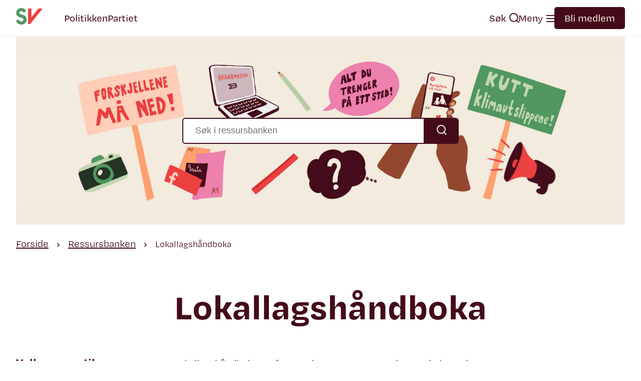

--- FILE ---
content_type: text/html; charset=UTF-8
request_url: https://www.sv.no/ressursbanken/lokallagsressurser/lokallagshandboka/
body_size: 12770
content:
<!DOCTYPE html>
<html lang="no" xml:lang="no">
<head>
<meta charset="UTF-8">
<meta name="viewport" content="width=device-width, initial-scale=1">
<meta http-equiv="X-UA-Compatible" content="IE=edge" />
<title>Lokallagshåndboka - SV</title>
<meta name="description" content="Lokallagshåndboka tar for seg det meste av grunnleggende kunnskap man trenger for å drive et lokallag." />
<meta name='robots' content='index, follow, max-image-preview:large, max-snippet:-1, max-video-preview:-1' />

	<!-- This site is optimized with the Yoast SEO plugin v26.7 - https://yoast.com/wordpress/plugins/seo/ -->
	<link rel="canonical" href="https://www.sv.no/ressursbanken/lokallagsressurser/lokallagshandboka/" />
	<meta property="og:locale" content="nb_NO" />
	<meta property="og:type" content="article" />
	<meta property="og:title" content="Lokallagshåndboka - SV" />
	<meta property="og:description" content="Lokallagshåndboka tar for seg det meste av grunnleggende kunnskap man trenger for å drive et lokallag." />
	<meta property="og:url" content="https://www.sv.no/ressursbanken/lokallagsressurser/lokallagshandboka/" />
	<meta property="og:site_name" content="SV" />
	<meta property="article:publisher" content="https://www.facebook.com/SVparti/" />
	<meta property="article:modified_time" content="2025-04-11T07:34:48+00:00" />
	<meta name="twitter:card" content="summary_large_image" />
	<meta name="twitter:label1" content="Ansl. lesetid" />
	<meta name="twitter:data1" content="1 minutt" />
	<script type="application/ld+json" class="yoast-schema-graph">{"@context":"https://schema.org","@graph":[{"@type":"WebPage","@id":"https://www.sv.no/ressursbanken/lokallagsressurser/lokallagshandboka/","url":"https://www.sv.no/ressursbanken/lokallagsressurser/lokallagshandboka/","name":"Lokallagshåndboka - SV","isPartOf":{"@id":"https://www.sv.no/#website"},"datePublished":"2022-10-11T08:04:35+00:00","dateModified":"2025-04-11T07:34:48+00:00","breadcrumb":{"@id":"https://www.sv.no/ressursbanken/lokallagsressurser/lokallagshandboka/#breadcrumb"},"inLanguage":"nb-NO","potentialAction":[{"@type":"ReadAction","target":["https://www.sv.no/ressursbanken/lokallagsressurser/lokallagshandboka/"]}]},{"@type":"BreadcrumbList","@id":"https://www.sv.no/ressursbanken/lokallagsressurser/lokallagshandboka/#breadcrumb","itemListElement":[{"@type":"ListItem","position":1,"name":"Home","item":"https://www.sv.no/"},{"@type":"ListItem","position":2,"name":"Velkommen til ressursbanken!","item":"https://www.sv.no/ressursbanken/"},{"@type":"ListItem","position":3,"name":"Lokallagsressurser","item":"https://www.sv.no/ressursbanken/lokallagsressurser/"},{"@type":"ListItem","position":4,"name":"Lokallagshåndboka"}]},{"@type":"WebSite","@id":"https://www.sv.no/#website","url":"https://www.sv.no/","name":"SV","description":"Sosialistisk Venstreparti","publisher":{"@id":"https://www.sv.no/#organization"},"potentialAction":[{"@type":"SearchAction","target":{"@type":"EntryPoint","urlTemplate":"https://www.sv.no/?s={search_term_string}"},"query-input":{"@type":"PropertyValueSpecification","valueRequired":true,"valueName":"search_term_string"}}],"inLanguage":"nb-NO"},{"@type":"Organization","@id":"https://www.sv.no/#organization","name":"Sosialistisk Venstreparti","alternateName":"SV","url":"https://www.sv.no/","logo":{"@type":"ImageObject","inLanguage":"nb-NO","@id":"https://www.sv.no/#/schema/logo/image/","url":"https://www.sv.no/wp-content/uploads/2024/01/logo-300x177-1.png","contentUrl":"https://www.sv.no/wp-content/uploads/2024/01/logo-300x177-1.png","width":300,"height":177,"caption":"Sosialistisk Venstreparti"},"image":{"@id":"https://www.sv.no/#/schema/logo/image/"},"sameAs":["https://www.facebook.com/SVparti/"]}]}</script>
	<!-- / Yoast SEO plugin. -->


<link rel="alternate" title="oEmbed (JSON)" type="application/json+oembed" href="https://www.sv.no/wp-json/oembed/1.0/embed?url=https%3A%2F%2Fwww.sv.no%2Fressursbanken%2Flokallagsressurser%2Flokallagshandboka%2F" />
<link rel="alternate" title="oEmbed (XML)" type="text/xml+oembed" href="https://www.sv.no/wp-json/oembed/1.0/embed?url=https%3A%2F%2Fwww.sv.no%2Fressursbanken%2Flokallagsressurser%2Flokallagshandboka%2F&#038;format=xml" />
<style id='wp-img-auto-sizes-contain-inline-css' type='text/css'>
img:is([sizes=auto i],[sizes^="auto," i]){contain-intrinsic-size:3000px 1500px}
/*# sourceURL=wp-img-auto-sizes-contain-inline-css */
</style>
<style id='wp-block-paragraph-inline-css' type='text/css'>
.is-small-text{font-size:.875em}.is-regular-text{font-size:1em}.is-large-text{font-size:2.25em}.is-larger-text{font-size:3em}.has-drop-cap:not(:focus):first-letter{float:left;font-size:8.4em;font-style:normal;font-weight:100;line-height:.68;margin:.05em .1em 0 0;text-transform:uppercase}body.rtl .has-drop-cap:not(:focus):first-letter{float:none;margin-left:.1em}p.has-drop-cap.has-background{overflow:hidden}:root :where(p.has-background){padding:1.25em 2.375em}:where(p.has-text-color:not(.has-link-color)) a{color:inherit}p.has-text-align-left[style*="writing-mode:vertical-lr"],p.has-text-align-right[style*="writing-mode:vertical-rl"]{rotate:180deg}
/*# sourceURL=https://www.sv.no/wp-includes/blocks/paragraph/style.min.css */
</style>
<link rel="preload" as="style" href="https://www.sv.no/wp-content/themes/sv-theme21/assets/main.css?ver=1.3.8" />
<link rel="stylesheet" id="default-css" href="https://www.sv.no/wp-content/themes/sv-theme21/assets/main.css?ver=1.3.8" media="all" />
<noscript><link rel="stylesheet" href="https://www.sv.no/wp-content/themes/sv-theme21/assets/main.css?ver=1.3.8" /></noscript><style id='wp-block-library-inline-css' type='text/css'>
:root{--wp-block-synced-color:#7a00df;--wp-block-synced-color--rgb:122,0,223;--wp-bound-block-color:var(--wp-block-synced-color);--wp-editor-canvas-background:#ddd;--wp-admin-theme-color:#007cba;--wp-admin-theme-color--rgb:0,124,186;--wp-admin-theme-color-darker-10:#006ba1;--wp-admin-theme-color-darker-10--rgb:0,107,160.5;--wp-admin-theme-color-darker-20:#005a87;--wp-admin-theme-color-darker-20--rgb:0,90,135;--wp-admin-border-width-focus:2px}@media (min-resolution:192dpi){:root{--wp-admin-border-width-focus:1.5px}}.wp-element-button{cursor:pointer}:root .has-very-light-gray-background-color{background-color:#eee}:root .has-very-dark-gray-background-color{background-color:#313131}:root .has-very-light-gray-color{color:#eee}:root .has-very-dark-gray-color{color:#313131}:root .has-vivid-green-cyan-to-vivid-cyan-blue-gradient-background{background:linear-gradient(135deg,#00d084,#0693e3)}:root .has-purple-crush-gradient-background{background:linear-gradient(135deg,#34e2e4,#4721fb 50%,#ab1dfe)}:root .has-hazy-dawn-gradient-background{background:linear-gradient(135deg,#faaca8,#dad0ec)}:root .has-subdued-olive-gradient-background{background:linear-gradient(135deg,#fafae1,#67a671)}:root .has-atomic-cream-gradient-background{background:linear-gradient(135deg,#fdd79a,#004a59)}:root .has-nightshade-gradient-background{background:linear-gradient(135deg,#330968,#31cdcf)}:root .has-midnight-gradient-background{background:linear-gradient(135deg,#020381,#2874fc)}:root{--wp--preset--font-size--normal:16px;--wp--preset--font-size--huge:42px}.has-regular-font-size{font-size:1em}.has-larger-font-size{font-size:2.625em}.has-normal-font-size{font-size:var(--wp--preset--font-size--normal)}.has-huge-font-size{font-size:var(--wp--preset--font-size--huge)}.has-text-align-center{text-align:center}.has-text-align-left{text-align:left}.has-text-align-right{text-align:right}.has-fit-text{white-space:nowrap!important}#end-resizable-editor-section{display:none}.aligncenter{clear:both}.items-justified-left{justify-content:flex-start}.items-justified-center{justify-content:center}.items-justified-right{justify-content:flex-end}.items-justified-space-between{justify-content:space-between}.screen-reader-text{border:0;clip-path:inset(50%);height:1px;margin:-1px;overflow:hidden;padding:0;position:absolute;width:1px;word-wrap:normal!important}.screen-reader-text:focus{background-color:#ddd;clip-path:none;color:#444;display:block;font-size:1em;height:auto;left:5px;line-height:normal;padding:15px 23px 14px;text-decoration:none;top:5px;width:auto;z-index:100000}html :where(.has-border-color){border-style:solid}html :where([style*=border-top-color]){border-top-style:solid}html :where([style*=border-right-color]){border-right-style:solid}html :where([style*=border-bottom-color]){border-bottom-style:solid}html :where([style*=border-left-color]){border-left-style:solid}html :where([style*=border-width]){border-style:solid}html :where([style*=border-top-width]){border-top-style:solid}html :where([style*=border-right-width]){border-right-style:solid}html :where([style*=border-bottom-width]){border-bottom-style:solid}html :where([style*=border-left-width]){border-left-style:solid}html :where(img[class*=wp-image-]){height:auto;max-width:100%}:where(figure){margin:0 0 1em}html :where(.is-position-sticky){--wp-admin--admin-bar--position-offset:var(--wp-admin--admin-bar--height,0px)}@media screen and (max-width:600px){html :where(.is-position-sticky){--wp-admin--admin-bar--position-offset:0px}}

/*# sourceURL=wp-block-library-inline-css */
</style><style id='wp-block-button-inline-css' type='text/css'>
.wp-block-button__link{align-content:center;box-sizing:border-box;cursor:pointer;display:inline-block;height:100%;text-align:center;word-break:break-word}.wp-block-button__link.aligncenter{text-align:center}.wp-block-button__link.alignright{text-align:right}:where(.wp-block-button__link){border-radius:9999px;box-shadow:none;padding:calc(.667em + 2px) calc(1.333em + 2px);text-decoration:none}.wp-block-button[style*=text-decoration] .wp-block-button__link{text-decoration:inherit}.wp-block-buttons>.wp-block-button.has-custom-width{max-width:none}.wp-block-buttons>.wp-block-button.has-custom-width .wp-block-button__link{width:100%}.wp-block-buttons>.wp-block-button.has-custom-font-size .wp-block-button__link{font-size:inherit}.wp-block-buttons>.wp-block-button.wp-block-button__width-25{width:calc(25% - var(--wp--style--block-gap, .5em)*.75)}.wp-block-buttons>.wp-block-button.wp-block-button__width-50{width:calc(50% - var(--wp--style--block-gap, .5em)*.5)}.wp-block-buttons>.wp-block-button.wp-block-button__width-75{width:calc(75% - var(--wp--style--block-gap, .5em)*.25)}.wp-block-buttons>.wp-block-button.wp-block-button__width-100{flex-basis:100%;width:100%}.wp-block-buttons.is-vertical>.wp-block-button.wp-block-button__width-25{width:25%}.wp-block-buttons.is-vertical>.wp-block-button.wp-block-button__width-50{width:50%}.wp-block-buttons.is-vertical>.wp-block-button.wp-block-button__width-75{width:75%}.wp-block-button.is-style-squared,.wp-block-button__link.wp-block-button.is-style-squared{border-radius:0}.wp-block-button.no-border-radius,.wp-block-button__link.no-border-radius{border-radius:0!important}:root :where(.wp-block-button .wp-block-button__link.is-style-outline),:root :where(.wp-block-button.is-style-outline>.wp-block-button__link){border:2px solid;padding:.667em 1.333em}:root :where(.wp-block-button .wp-block-button__link.is-style-outline:not(.has-text-color)),:root :where(.wp-block-button.is-style-outline>.wp-block-button__link:not(.has-text-color)){color:currentColor}:root :where(.wp-block-button .wp-block-button__link.is-style-outline:not(.has-background)),:root :where(.wp-block-button.is-style-outline>.wp-block-button__link:not(.has-background)){background-color:initial;background-image:none}
/*# sourceURL=https://www.sv.no/wp-includes/blocks/button/style.min.css */
</style>
<style id='wp-block-buttons-inline-css' type='text/css'>
.wp-block-buttons{box-sizing:border-box}.wp-block-buttons.is-vertical{flex-direction:column}.wp-block-buttons.is-vertical>.wp-block-button:last-child{margin-bottom:0}.wp-block-buttons>.wp-block-button{display:inline-block;margin:0}.wp-block-buttons.is-content-justification-left{justify-content:flex-start}.wp-block-buttons.is-content-justification-left.is-vertical{align-items:flex-start}.wp-block-buttons.is-content-justification-center{justify-content:center}.wp-block-buttons.is-content-justification-center.is-vertical{align-items:center}.wp-block-buttons.is-content-justification-right{justify-content:flex-end}.wp-block-buttons.is-content-justification-right.is-vertical{align-items:flex-end}.wp-block-buttons.is-content-justification-space-between{justify-content:space-between}.wp-block-buttons.aligncenter{text-align:center}.wp-block-buttons:not(.is-content-justification-space-between,.is-content-justification-right,.is-content-justification-left,.is-content-justification-center) .wp-block-button.aligncenter{margin-left:auto;margin-right:auto;width:100%}.wp-block-buttons[style*=text-decoration] .wp-block-button,.wp-block-buttons[style*=text-decoration] .wp-block-button__link{text-decoration:inherit}.wp-block-buttons.has-custom-font-size .wp-block-button__link{font-size:inherit}.wp-block-buttons .wp-block-button__link{width:100%}.wp-block-button.aligncenter{text-align:center}
/*# sourceURL=https://www.sv.no/wp-includes/blocks/buttons/style.min.css */
</style>
<style id='global-styles-inline-css' type='text/css'>
:root{--wp--preset--aspect-ratio--square: 1;--wp--preset--aspect-ratio--4-3: 4/3;--wp--preset--aspect-ratio--3-4: 3/4;--wp--preset--aspect-ratio--3-2: 3/2;--wp--preset--aspect-ratio--2-3: 2/3;--wp--preset--aspect-ratio--16-9: 16/9;--wp--preset--aspect-ratio--9-16: 9/16;--wp--preset--color--black: #000000;--wp--preset--color--cyan-bluish-gray: #abb8c3;--wp--preset--color--white: #ffffff;--wp--preset--color--pale-pink: #f78da7;--wp--preset--color--vivid-red: #cf2e2e;--wp--preset--color--luminous-vivid-orange: #ff6900;--wp--preset--color--luminous-vivid-amber: #fcb900;--wp--preset--color--light-green-cyan: #7bdcb5;--wp--preset--color--vivid-green-cyan: #00d084;--wp--preset--color--pale-cyan-blue: #8ed1fc;--wp--preset--color--vivid-cyan-blue: #0693e3;--wp--preset--color--vivid-purple: #9b51e0;--wp--preset--color--sv-white: #FFFFFF;--wp--preset--color--sv-black: #222222;--wp--preset--color--sv-red-light: #EB4040;--wp--preset--color--sv-red-middle: #681227;--wp--preset--color--sv-red-dark: #440C1A;--wp--preset--color--sv-grey-light: #EFEFEF;--wp--preset--color--sv-grey-medium: #D9D9D9;--wp--preset--color--sv-beige-light-hover: #f5f0e5;--wp--preset--color--sv-beige-light: #F2EBDD;--wp--preset--color--sv-beige-dark: #786746;--wp--preset--color--sv-green-light: #539760;--wp--preset--color--sv-green-middle: #364B36;--wp--preset--color--sv-green-dark: #253325;--wp--preset--gradient--vivid-cyan-blue-to-vivid-purple: linear-gradient(135deg,rgb(6,147,227) 0%,rgb(155,81,224) 100%);--wp--preset--gradient--light-green-cyan-to-vivid-green-cyan: linear-gradient(135deg,rgb(122,220,180) 0%,rgb(0,208,130) 100%);--wp--preset--gradient--luminous-vivid-amber-to-luminous-vivid-orange: linear-gradient(135deg,rgb(252,185,0) 0%,rgb(255,105,0) 100%);--wp--preset--gradient--luminous-vivid-orange-to-vivid-red: linear-gradient(135deg,rgb(255,105,0) 0%,rgb(207,46,46) 100%);--wp--preset--gradient--very-light-gray-to-cyan-bluish-gray: linear-gradient(135deg,rgb(238,238,238) 0%,rgb(169,184,195) 100%);--wp--preset--gradient--cool-to-warm-spectrum: linear-gradient(135deg,rgb(74,234,220) 0%,rgb(151,120,209) 20%,rgb(207,42,186) 40%,rgb(238,44,130) 60%,rgb(251,105,98) 80%,rgb(254,248,76) 100%);--wp--preset--gradient--blush-light-purple: linear-gradient(135deg,rgb(255,206,236) 0%,rgb(152,150,240) 100%);--wp--preset--gradient--blush-bordeaux: linear-gradient(135deg,rgb(254,205,165) 0%,rgb(254,45,45) 50%,rgb(107,0,62) 100%);--wp--preset--gradient--luminous-dusk: linear-gradient(135deg,rgb(255,203,112) 0%,rgb(199,81,192) 50%,rgb(65,88,208) 100%);--wp--preset--gradient--pale-ocean: linear-gradient(135deg,rgb(255,245,203) 0%,rgb(182,227,212) 50%,rgb(51,167,181) 100%);--wp--preset--gradient--electric-grass: linear-gradient(135deg,rgb(202,248,128) 0%,rgb(113,206,126) 100%);--wp--preset--gradient--midnight: linear-gradient(135deg,rgb(2,3,129) 0%,rgb(40,116,252) 100%);--wp--preset--gradient--sv-red-to-beige: linear-gradient(135deg, #EB4040 0%, #F2EBDD 100%);--wp--preset--gradient--sv-green-to-beige: linear-gradient(135deg, #539760 0%, #F2EBDD 100%);--wp--preset--gradient--sv-red-to-green: linear-gradient(135deg, #EB4040 0%, #539760 100%);--wp--preset--font-size--small: 13px;--wp--preset--font-size--medium: 20px;--wp--preset--font-size--large: 36px;--wp--preset--font-size--x-large: 42px;--wp--preset--spacing--20: 0.44rem;--wp--preset--spacing--30: 0.67rem;--wp--preset--spacing--40: 1rem;--wp--preset--spacing--50: 1.5rem;--wp--preset--spacing--60: 2.25rem;--wp--preset--spacing--70: 3.38rem;--wp--preset--spacing--80: 5.06rem;--wp--preset--shadow--natural: 6px 6px 9px rgba(0, 0, 0, 0.2);--wp--preset--shadow--deep: 12px 12px 50px rgba(0, 0, 0, 0.4);--wp--preset--shadow--sharp: 6px 6px 0px rgba(0, 0, 0, 0.2);--wp--preset--shadow--outlined: 6px 6px 0px -3px rgb(255, 255, 255), 6px 6px rgb(0, 0, 0);--wp--preset--shadow--crisp: 6px 6px 0px rgb(0, 0, 0);}:where(body) { margin: 0; }.wp-site-blocks > .alignleft { float: left; margin-right: 2em; }.wp-site-blocks > .alignright { float: right; margin-left: 2em; }.wp-site-blocks > .aligncenter { justify-content: center; margin-left: auto; margin-right: auto; }:where(.is-layout-flex){gap: 0.5em;}:where(.is-layout-grid){gap: 0.5em;}.is-layout-flow > .alignleft{float: left;margin-inline-start: 0;margin-inline-end: 2em;}.is-layout-flow > .alignright{float: right;margin-inline-start: 2em;margin-inline-end: 0;}.is-layout-flow > .aligncenter{margin-left: auto !important;margin-right: auto !important;}.is-layout-constrained > .alignleft{float: left;margin-inline-start: 0;margin-inline-end: 2em;}.is-layout-constrained > .alignright{float: right;margin-inline-start: 2em;margin-inline-end: 0;}.is-layout-constrained > .aligncenter{margin-left: auto !important;margin-right: auto !important;}.is-layout-constrained > :where(:not(.alignleft):not(.alignright):not(.alignfull)){margin-left: auto !important;margin-right: auto !important;}body .is-layout-flex{display: flex;}.is-layout-flex{flex-wrap: wrap;align-items: center;}.is-layout-flex > :is(*, div){margin: 0;}body .is-layout-grid{display: grid;}.is-layout-grid > :is(*, div){margin: 0;}body{padding-top: 0px;padding-right: 0px;padding-bottom: 0px;padding-left: 0px;}a:where(:not(.wp-element-button)){text-decoration: underline;}:root :where(.wp-element-button, .wp-block-button__link){background-color: #32373c;border-width: 0;color: #fff;font-family: inherit;font-size: inherit;font-style: inherit;font-weight: inherit;letter-spacing: inherit;line-height: inherit;padding-top: calc(0.667em + 2px);padding-right: calc(1.333em + 2px);padding-bottom: calc(0.667em + 2px);padding-left: calc(1.333em + 2px);text-decoration: none;text-transform: inherit;}.has-black-color{color: var(--wp--preset--color--black) !important;}.has-cyan-bluish-gray-color{color: var(--wp--preset--color--cyan-bluish-gray) !important;}.has-white-color{color: var(--wp--preset--color--white) !important;}.has-pale-pink-color{color: var(--wp--preset--color--pale-pink) !important;}.has-vivid-red-color{color: var(--wp--preset--color--vivid-red) !important;}.has-luminous-vivid-orange-color{color: var(--wp--preset--color--luminous-vivid-orange) !important;}.has-luminous-vivid-amber-color{color: var(--wp--preset--color--luminous-vivid-amber) !important;}.has-light-green-cyan-color{color: var(--wp--preset--color--light-green-cyan) !important;}.has-vivid-green-cyan-color{color: var(--wp--preset--color--vivid-green-cyan) !important;}.has-pale-cyan-blue-color{color: var(--wp--preset--color--pale-cyan-blue) !important;}.has-vivid-cyan-blue-color{color: var(--wp--preset--color--vivid-cyan-blue) !important;}.has-vivid-purple-color{color: var(--wp--preset--color--vivid-purple) !important;}.has-sv-white-color{color: var(--wp--preset--color--sv-white) !important;}.has-sv-black-color{color: var(--wp--preset--color--sv-black) !important;}.has-sv-red-light-color{color: var(--wp--preset--color--sv-red-light) !important;}.has-sv-red-middle-color{color: var(--wp--preset--color--sv-red-middle) !important;}.has-sv-red-dark-color{color: var(--wp--preset--color--sv-red-dark) !important;}.has-sv-grey-light-color{color: var(--wp--preset--color--sv-grey-light) !important;}.has-sv-grey-medium-color{color: var(--wp--preset--color--sv-grey-medium) !important;}.has-sv-beige-light-hover-color{color: var(--wp--preset--color--sv-beige-light-hover) !important;}.has-sv-beige-light-color{color: var(--wp--preset--color--sv-beige-light) !important;}.has-sv-beige-dark-color{color: var(--wp--preset--color--sv-beige-dark) !important;}.has-sv-green-light-color{color: var(--wp--preset--color--sv-green-light) !important;}.has-sv-green-middle-color{color: var(--wp--preset--color--sv-green-middle) !important;}.has-sv-green-dark-color{color: var(--wp--preset--color--sv-green-dark) !important;}.has-black-background-color{background-color: var(--wp--preset--color--black) !important;}.has-cyan-bluish-gray-background-color{background-color: var(--wp--preset--color--cyan-bluish-gray) !important;}.has-white-background-color{background-color: var(--wp--preset--color--white) !important;}.has-pale-pink-background-color{background-color: var(--wp--preset--color--pale-pink) !important;}.has-vivid-red-background-color{background-color: var(--wp--preset--color--vivid-red) !important;}.has-luminous-vivid-orange-background-color{background-color: var(--wp--preset--color--luminous-vivid-orange) !important;}.has-luminous-vivid-amber-background-color{background-color: var(--wp--preset--color--luminous-vivid-amber) !important;}.has-light-green-cyan-background-color{background-color: var(--wp--preset--color--light-green-cyan) !important;}.has-vivid-green-cyan-background-color{background-color: var(--wp--preset--color--vivid-green-cyan) !important;}.has-pale-cyan-blue-background-color{background-color: var(--wp--preset--color--pale-cyan-blue) !important;}.has-vivid-cyan-blue-background-color{background-color: var(--wp--preset--color--vivid-cyan-blue) !important;}.has-vivid-purple-background-color{background-color: var(--wp--preset--color--vivid-purple) !important;}.has-sv-white-background-color{background-color: var(--wp--preset--color--sv-white) !important;}.has-sv-black-background-color{background-color: var(--wp--preset--color--sv-black) !important;}.has-sv-red-light-background-color{background-color: var(--wp--preset--color--sv-red-light) !important;}.has-sv-red-middle-background-color{background-color: var(--wp--preset--color--sv-red-middle) !important;}.has-sv-red-dark-background-color{background-color: var(--wp--preset--color--sv-red-dark) !important;}.has-sv-grey-light-background-color{background-color: var(--wp--preset--color--sv-grey-light) !important;}.has-sv-grey-medium-background-color{background-color: var(--wp--preset--color--sv-grey-medium) !important;}.has-sv-beige-light-hover-background-color{background-color: var(--wp--preset--color--sv-beige-light-hover) !important;}.has-sv-beige-light-background-color{background-color: var(--wp--preset--color--sv-beige-light) !important;}.has-sv-beige-dark-background-color{background-color: var(--wp--preset--color--sv-beige-dark) !important;}.has-sv-green-light-background-color{background-color: var(--wp--preset--color--sv-green-light) !important;}.has-sv-green-middle-background-color{background-color: var(--wp--preset--color--sv-green-middle) !important;}.has-sv-green-dark-background-color{background-color: var(--wp--preset--color--sv-green-dark) !important;}.has-black-border-color{border-color: var(--wp--preset--color--black) !important;}.has-cyan-bluish-gray-border-color{border-color: var(--wp--preset--color--cyan-bluish-gray) !important;}.has-white-border-color{border-color: var(--wp--preset--color--white) !important;}.has-pale-pink-border-color{border-color: var(--wp--preset--color--pale-pink) !important;}.has-vivid-red-border-color{border-color: var(--wp--preset--color--vivid-red) !important;}.has-luminous-vivid-orange-border-color{border-color: var(--wp--preset--color--luminous-vivid-orange) !important;}.has-luminous-vivid-amber-border-color{border-color: var(--wp--preset--color--luminous-vivid-amber) !important;}.has-light-green-cyan-border-color{border-color: var(--wp--preset--color--light-green-cyan) !important;}.has-vivid-green-cyan-border-color{border-color: var(--wp--preset--color--vivid-green-cyan) !important;}.has-pale-cyan-blue-border-color{border-color: var(--wp--preset--color--pale-cyan-blue) !important;}.has-vivid-cyan-blue-border-color{border-color: var(--wp--preset--color--vivid-cyan-blue) !important;}.has-vivid-purple-border-color{border-color: var(--wp--preset--color--vivid-purple) !important;}.has-sv-white-border-color{border-color: var(--wp--preset--color--sv-white) !important;}.has-sv-black-border-color{border-color: var(--wp--preset--color--sv-black) !important;}.has-sv-red-light-border-color{border-color: var(--wp--preset--color--sv-red-light) !important;}.has-sv-red-middle-border-color{border-color: var(--wp--preset--color--sv-red-middle) !important;}.has-sv-red-dark-border-color{border-color: var(--wp--preset--color--sv-red-dark) !important;}.has-sv-grey-light-border-color{border-color: var(--wp--preset--color--sv-grey-light) !important;}.has-sv-grey-medium-border-color{border-color: var(--wp--preset--color--sv-grey-medium) !important;}.has-sv-beige-light-hover-border-color{border-color: var(--wp--preset--color--sv-beige-light-hover) !important;}.has-sv-beige-light-border-color{border-color: var(--wp--preset--color--sv-beige-light) !important;}.has-sv-beige-dark-border-color{border-color: var(--wp--preset--color--sv-beige-dark) !important;}.has-sv-green-light-border-color{border-color: var(--wp--preset--color--sv-green-light) !important;}.has-sv-green-middle-border-color{border-color: var(--wp--preset--color--sv-green-middle) !important;}.has-sv-green-dark-border-color{border-color: var(--wp--preset--color--sv-green-dark) !important;}.has-vivid-cyan-blue-to-vivid-purple-gradient-background{background: var(--wp--preset--gradient--vivid-cyan-blue-to-vivid-purple) !important;}.has-light-green-cyan-to-vivid-green-cyan-gradient-background{background: var(--wp--preset--gradient--light-green-cyan-to-vivid-green-cyan) !important;}.has-luminous-vivid-amber-to-luminous-vivid-orange-gradient-background{background: var(--wp--preset--gradient--luminous-vivid-amber-to-luminous-vivid-orange) !important;}.has-luminous-vivid-orange-to-vivid-red-gradient-background{background: var(--wp--preset--gradient--luminous-vivid-orange-to-vivid-red) !important;}.has-very-light-gray-to-cyan-bluish-gray-gradient-background{background: var(--wp--preset--gradient--very-light-gray-to-cyan-bluish-gray) !important;}.has-cool-to-warm-spectrum-gradient-background{background: var(--wp--preset--gradient--cool-to-warm-spectrum) !important;}.has-blush-light-purple-gradient-background{background: var(--wp--preset--gradient--blush-light-purple) !important;}.has-blush-bordeaux-gradient-background{background: var(--wp--preset--gradient--blush-bordeaux) !important;}.has-luminous-dusk-gradient-background{background: var(--wp--preset--gradient--luminous-dusk) !important;}.has-pale-ocean-gradient-background{background: var(--wp--preset--gradient--pale-ocean) !important;}.has-electric-grass-gradient-background{background: var(--wp--preset--gradient--electric-grass) !important;}.has-midnight-gradient-background{background: var(--wp--preset--gradient--midnight) !important;}.has-sv-red-to-beige-gradient-background{background: var(--wp--preset--gradient--sv-red-to-beige) !important;}.has-sv-green-to-beige-gradient-background{background: var(--wp--preset--gradient--sv-green-to-beige) !important;}.has-sv-red-to-green-gradient-background{background: var(--wp--preset--gradient--sv-red-to-green) !important;}.has-small-font-size{font-size: var(--wp--preset--font-size--small) !important;}.has-medium-font-size{font-size: var(--wp--preset--font-size--medium) !important;}.has-large-font-size{font-size: var(--wp--preset--font-size--large) !important;}.has-x-large-font-size{font-size: var(--wp--preset--font-size--x-large) !important;}
/*# sourceURL=global-styles-inline-css */
</style>

<link rel="preload" as="style" href="https://www.sv.no/wp-content/plugins/ics-calendar/assets/style.min.css?ver=12.0.1" />
<link rel="stylesheet" id="ics-calendar-css" href="https://www.sv.no/wp-content/plugins/ics-calendar/assets/style.min.css?ver=12.0.1" media="all" />
<noscript><link rel="stylesheet" href="https://www.sv.no/wp-content/plugins/ics-calendar/assets/style.min.css?ver=12.0.1" /></noscript><script type="text/javascript" defer src="https://www.sv.no/wp-includes/js/jquery/jquery.min.js?ver=3.7.1" id="jquery-core-js"></script>
<script type="text/javascript" defer src="https://www.sv.no/wp-includes/js/jquery/jquery-migrate.min.js?ver=3.4.1" id="jquery-migrate-js"></script>
<script type="text/javascript" defer src="https://www.sv.no/wp-content/plugins/sv-gutenberg-blocks/dist/scripts-blocks.js?ver=1695645812" id="sv-blocks-frontend-js"></script>
<script type="text/javascript" defer src="https://www.sv.no/wp-content/themes/sv-theme21/assets/axios.min.js?ver=0.27.2" id="axios-js"></script>
<link rel="https://api.w.org/" href="https://www.sv.no/wp-json/" /><link rel="alternate" title="JSON" type="application/json" href="https://www.sv.no/wp-json/wp/v2/pages/8054" /><link rel="EditURI" type="application/rsd+xml" title="RSD" href="https://www.sv.no/xmlrpc.php?rsd" />
<meta name="generator" content="WordPress 6.9" />
<link rel='shortlink' href='https://www.sv.no/?p=8054' />
 <style> .ppw-ppf-input-container { background-color: !important; padding: px!important; border-radius: px!important; } .ppw-ppf-input-container div.ppw-ppf-headline { font-size: px!important; font-weight: !important; color: !important; } .ppw-ppf-input-container div.ppw-ppf-desc { font-size: px!important; font-weight: !important; color: !important; } .ppw-ppf-input-container label.ppw-pwd-label { font-size: px!important; font-weight: !important; color: !important; } div.ppwp-wrong-pw-error { font-size: px!important; font-weight: !important; color: #dc3232!important; background: !important; } .ppw-ppf-input-container input[type='submit'] { color: !important; background: !important; } .ppw-ppf-input-container input[type='submit']:hover { color: !important; background: !important; } </style>  <style> .ppw-form { background-color: !important; padding: px!important; border-radius: px!important; } .ppw-headline.ppw-pcp-pf-headline { font-size: px!important; font-weight: !important; color: !important; } .ppw-description.ppw-pcp-pf-desc { font-size: px!important; font-weight: !important; color: !important; } .ppw-pcp-pf-desc-above-btn { display: block; } .ppw-pcp-pf-desc-below-form { font-size: px!important; font-weight: !important; color: !important; } .ppw-input label.ppw-pcp-password-label { font-size: px!important; font-weight: !important; color: !important; } .ppw-form input[type='submit'] { color: !important; background: !important; } .ppw-form input[type='submit']:hover { color: !important; background: !important; } div.ppw-error.ppw-pcp-pf-error-msg { font-size: px!important; font-weight: !important; color: #dc3232!important; background: !important; } </style> <style id="ppwp_single_form"> .ppw-ppf-desc-below { font-size: px!important; font-weight: !important; color: !important; } </style>    <link rel="icon" href="https://www.sv.no/wp-content/themes/sv-theme21/images/logo.svg" type="image/svg+xml"/>
    <link rel="alternate icon" href="https://www.sv.no/wp-content/themes/sv-theme21/images/logo.svg">
            <!-- Open Graph Meta Tags for Facebook and LinkedIn Sharing !-->
        <meta property="og:title" content="SV - Lokallagshåndboka"/>
        <meta property="og:description" content="Lokallagshåndboka tar for seg det meste av grunnleggende kunnskap man trenger for å drive et lokallag." />
        <meta property="og:url" content="https://www.sv.no/ressursbanken/lokallagsressurser/lokallagshandboka/"/>
                        <meta property="og:image:width" content="300" />
        <meta property="og:image:height" content="200" />
        <meta property="og:type" content="article"
        />
        <meta property="og:site_name" content="SV"/>
        <!-- End Open Graph Meta Tags !-->
        <link rel="icon" href="https://www.sv.no/wp-content/uploads/2021/06/cropped-transparent-150x150.png" sizes="32x32" />
<link rel="icon" href="https://www.sv.no/wp-content/uploads/2021/06/cropped-transparent-300x300.png" sizes="192x192" />
<link rel="apple-touch-icon" href="https://www.sv.no/wp-content/uploads/2021/06/cropped-transparent-300x300.png" />
<meta name="msapplication-TileImage" content="https://www.sv.no/wp-content/uploads/2021/06/cropped-transparent-300x300.png" />
</head>
<body class="wp-singular page-template-default page page-id-8054 page-child parent-pageid-8050 wp-theme-sv-theme21 app">    <header>
        <div class="wrapper">
            <nav aria-label="top" class="top">
                <ul class="nav left">
                    <li class="logo">
                        <a href="https://www.sv.no" class="logo-link">
                            <svg xmlns="http://www.w3.org/2000/svg" fill="none" viewBox="0 0 57 34" style="max-width: 54px; max-height: 34px;">
                                <path fill="#539760" d="M6.371 23.67c0 2.171 1.762 3.87 4.636 3.87 2.766 0 4.582-1.643 4.582-3.87 0-2.034-1.328-2.98-4.799-3.76C4.99 18.6.407 16.012.434 9.913.434 4.372 4.907 0 11.034 0c5.233 0 9.327 3.119 10.466 7.463L15.182 9.16c-.379-1.531-1.897-2.756-4.175-2.756-2.602 0-4.04 1.42-4.04 3.285 0 1.783 1.709 2.924 4.122 3.398 6.425 1.336 11.197 4.065 11.197 10.609C22.286 29.823 17.568 34 10.98 34 5.287 33.972.868 30.324 0 25.423l6.371-1.754Z"/>
                                <path fill="#EB4040" d="M29.821 32.858 56.174.918h-8.757L32.559 18.936V.92h-7.293v31.94h4.555Z"/>
                            </svg>
                        </a>
                    </li>
                    <li><a href="https://www.sv.no/politikken/">Politikken</a></li><li><a href="https://www.sv.no/partiet/">Partiet</a></li>                                            <li class="visible-sm"><a href="https://www.sv.no/bli-medlem" class="btn">Bli medlem</a></li>
                                    </ul>
                <ul class="nav right">
                    <li class="right"><a href="https://www.sv.no/search"><span class="string">Søk</span> <span class="sv sv-icons search"></span></a></li>
                    <li class="right"><a href="#" class="open-expandable-menu"><span class="string">Meny</span> <span class="sv sv-icons hamburger"></span></a></li>
                                            <li class="right visible-lg"><a href="https://www.sv.no/bli-medlem" class="btn">Bli medlem</a></li>
                                    </ul>
            </nav>
        </div>
            <nav aria-label="expandable" class="expandable collapsed">
                <div class="wrapper">
                    <ul class="top">
                        <li><a href="https://www.sv.no/politikken/">Politikken</a></li><li><a href="https://www.sv.no/partiet/">Partiet</a></li><li><a href="https://www.sv.no/for-medlemmer/">SV og meg</a></li><li><a href="https://www.sv.no/ressursbanken/">Ressursbanken</a></li><li><a href="/aktuelt/">Aktuelt</a></li><li><a href="">Annet</a></li>                    </ul>
                    <ul class="buttons">
                    <li><a href="https://www.sv.no/bli-medlem/">Bli medlem</a></li><li><a href="https://www.sv.no/partiet/kontakt/">Kontakt</a></li><li><a href="https://www.sv.no/partiet/skoleelever/">For skoleelever</a></li>                    </ul>
                                                <ul class="sub">
                                <li class="header"><a href="https://www.sv.no/politikken/">Politikken</a></li>
                                <li><a href="https://www.sv.no/politikken/hjertesaker/">Hovedsaker</a></li><li><a href="https://www.sv.no/politikken/arbeidsprogram/">Arbeidsprogram</a></li><li><a href="https://www.sv.no/a-aa/">SV fra A til Å</a></li><li><a href="https://www.sv.no/politikken/lettlest/">Lettlest</a></li>                            </ul>
                                                        <ul class="sub">
                                <li class="header"><a href="https://www.sv.no/partiet/">Partiet</a></li>
                                <li><a href="/partiet/organisasjonen/">Organisasjonen</a></li><li><a href="https://www.sv.no/partiet/fylkes-og-lokallag/">Fylkes- og lokallag</a></li><li><a href="https://www.sv.no/partiet/organisasjonen/landsmote/">Landsmøte</a></li><li><a href="https://www.sv.no/partiet/menneskene-i-sv/">Menneskene i SV</a></li><li><a href="https://www.sv.no/partiet/vedtekter/">Vedtekter</a></li><li><a href="https://www.sv.no/partiet/kontakt/">Kontakt</a></li><li><a href="https://www.sv.no/partiet/etiske-retningslinjer/">Etiske retningslinjer</a></li><li><a href="https://www.sv.no/partiet/skoleelever/">For skoleelever</a></li>                            </ul>
                                                        <ul class="sub">
                                <li class="header"><a href="https://www.sv.no/for-medlemmer/">SV og meg</a></li>
                                <li><a href="https://www.sv.no/bli-medlem/">Bli medlem</a></li><li><a href="https://sv.hypersys.no/page/donasjon/donation/single/">Gi en gave</a></li><li><a href="https://sv.hypersys.no">Medlemsregister</a></li><li><a href="https://www.sv.no/app/">App</a></li>                            </ul>
                                                        <ul class="sub">
                                <li class="header"><a href="https://www.sv.no/ressursbanken/">Ressursbanken</a></li>
                                <li><a href="https://www.sv.no/ressursbanken/grafisk/grafisk-profil/">Grafisk profil</a></li><li><a href="https://www.sv.no/ressursbanken/arrangementer/sok-organisasjonsfondet/">Søk organisasjonsfondet</a></li><li><a href="https://www.sv.no/ressursbanken/maler/">Dokumentmaler</a></li>                            </ul>
                                                        <ul class="sub">
                                <li class="header"><a href="/aktuelt/">Aktuelt</a></li>
                                <li><a href="/aktuelt/nyheter/">Nyheter</a></li><li><a href="/aktuelt/arrangementer">Arrangementer</a></li><li><a href="/aktuelt/ledige-stillinger">Ledige stillinger</a></li><li><a href="https://www.sv.no/?page_id=4513">Uravstemning</a></li>                            </ul>
                                                        <ul class="sub">
                                <li class="header"><a href="">Annet</a></li>
                                <li><a href="https://www.sv.no/personvernerklaering/">Personvern og nettkapsler</a></li><li><a href="/english/">English</a></li><li><a href="https://meetsv.zoom.us/">Videokonferanse</a></li><li><a href="https://sv.logistikkhuset.no/">Nettbutikk</a></li><li><a href="https://www.sv.no/presse/">Pressehenvendelsar</a></li>                            </ul>
                                            </div>
            </nav>
    </header><main class="app-content">
    <div class="wrapper">
        <div class="featured-block resource-pool beige" style="background-image: url('https://www.sv.no/wp-content/uploads/2022/10/banner-ressursbanken.png');">
            <div class="search-form" tabindex="-1">
                <form id="resource-pool-search" tabindex="0" role="search" method="get" class="searchform" action="https://www.sv.no/ressursbanken/" data-top-parent="7998" data-parent-permalink="https://www.sv.no/ressursbanken/">
                    <input type="text" value="" name="sok" id="sok" placeholder="Søk i ressursbanken" />
                    <button type="submit" id="searchsubmit">
                        <span class="sv sv-icons search-white"></span>
                    </button>
                </form>
                <div class="search-results">
                                    </div>
            </div>
        </div>

        <!-- Backdrop for mobile -->
        <div class="mobile-menu-backdrop sm-only" hidden></div>

        <div class="container resource-pool">
            
<div class="breadcrumbs">
    <a href="https://www.sv.no/">Forside</a> <span class="sv sv-icons vector-right-solid"></span> <a href="https://www.sv.no/ressursbanken/">Ressursbanken</a> <span class="sv sv-icons vector-right-solid"></span> <span>Lokallagshåndboka</span></div>
            <!-- Mobile toggle button -->
            <button class="mobile-submenu-button" aria-label="Ressursbanken meny" aria-controls="resource-submenu" aria-expanded="false">
                <!-- <span class="hamburger-icon" aria-hidden="true"></span> -->
                 <svg width="18" height="14" viewBox="0 0 18 14" fill="none" xmlns="http://www.w3.org/2000/svg">
                    <rect width="18" height="2" fill="#440C1A"/>
                    <rect y="6" width="18" height="2" fill="#440C1A"/>
                    <rect y="12" width="18" height="2" fill="#440C1A"/>
                </svg>
                <span class="mobile-menu-string">Ressursbanken</span>
            </button>
            <!-- <span class="now" aria-hidden="true"></span> -->

                            <h1 class="main">Lokallagshåndboka</h1>
            
            <aside class="resource-menu-wrapper">
                <!-- Mobile menu -->
                <nav id="resource-submenu" class="resource-pool mobile sm-only" aria-hidden="true">
                    <div class="nav-header sm-only">
                        <h2>Ressursbanken</h2>
                        <button class="mobile-menu-close sm-only" aria-label="Lukk ressursbanken meny">
                            <svg width="15" height="15" viewBox="0 0 15 15" fill="none" xmlns="http://www.w3.org/2000/svg">
                                <rect x="1.41422" width="18" height="2" transform="rotate(45 1.41422 0)" fill="#440C1A"/>
                                <rect x="14.213" y="1.48535" width="18" height="2" transform="rotate(135 14.213 1.48535)" fill="#440C1A"/>
                            </svg>
                        </button>
                    </div>
                    <div class="nav-header"><a href="https://www.sv.no/ressursbanken/" class="title top-parent">Velkommen til ressursbanken</a></div><ul class="resource-pool-menu-wrapper"><li class="" data-id="10213"><a href="https://www.sv.no/ressursbanken/folkevalgtportal/" class="">Folkevalgtportal</a></li><li class="" data-id="18022"><a href="https://www.sv.no/ressursbanken/dorbanking/" class="">Dørbanking</a></li><li class="has-children" data-id="8026"><a href="https://www.sv.no/ressursbanken/tillitsvalgt/" class="" data-toggle="submenu">Medlemsressurser</a><div class="resource-pool-submenu-wrapper"><ul class="resource-pool-menu-wrapper"><li class="" data-id="18311"><a href="https://www.sv.no/ressursbanken/tillitsvalgt/svs-aktivitetskart/" class="">SVs aktivitetskart</a></li><li class="" data-id="8866"><a href="https://www.sv.no/ressursbanken/tillitsvalgt/verv-i-sv/" class="">Verv i SV</a></li><li class="" data-id="13262"><a href="https://www.sv.no/ressursbanken/tillitsvalgt/skriv-for-sv/" class="">Skriv for SV!</a></li><li class="" data-id="8514"><a href="https://www.sv.no/ressursbanken/tillitsvalgt/sv-lue/" class="">Strikkeoppskrifter</a></li></ul></div></li><li class="has-children" data-id="12973"><a href="https://www.sv.no/ressursbanken/fylkeslagsressurser/" class="" data-toggle="submenu">Fylkeslagsressurser</a><div class="resource-pool-submenu-wrapper"><ul class="resource-pool-menu-wrapper"><li class="" data-id="12976"><a href="https://www.sv.no/ressursbanken/fylkeslagsressurser/maler/" class="">Arbeidsplan</a></li><li class="" data-id="12995"><a href="https://www.sv.no/ressursbanken/fylkeslagsressurser/partiskatt-til-fylkeslaget/" class="">Partiskatt til fylkeslaget</a></li></ul></div></li><li class="has-children" data-id="8050"><a href="https://www.sv.no/ressursbanken/lokallagsressurser/" class="" data-toggle="submenu">Lokallagsressurser</a><div class="resource-pool-submenu-wrapper"><ul class="resource-pool-menu-wrapper"><li class="" data-id="8054"><a href="https://www.sv.no/ressursbanken/lokallagsressurser/lokallagshandboka/" class="current">Lokallagshåndboka</a></li><li class="" data-id="8056"><a href="https://www.sv.no/ressursbanken/lokallagsressurser/mediehandbok/" class="">Mediehåndbok</a></li><li class="" data-id="8058"><a href="https://www.sv.no/ressursbanken/lokallagsressurser/motemanual/" class="">Møtemanual</a></li><li class="" data-id="8062"><a href="https://www.sv.no/ressursbanken/lokallagsressurser/hvordan-skrive-en-uttalelse/" class="">Hvordan skrive en uttalelse</a></li><li class="" data-id="12987"><a href="https://www.sv.no/ressursbanken/lokallagsressurser/arbeidsplan/" class="">Arbeidsplan</a></li><li class="" data-id="12999"><a href="https://www.sv.no/ressursbanken/lokallagsressurser/partiskatt-til-lokallaget/" class="">Partiskatt til lokallaget</a></li><li class="has-children" data-id="8064"><a href="https://www.sv.no/ressursbanken/lokallagsressurser/okonomi-og-administrasjon/" class="" data-toggle="submenu">Økonomi og administrasjon</a><div class="resource-pool-submenu-wrapper"><ul class="resource-pool-menu-wrapper"><li class="" data-id="8068"><a href="https://www.sv.no/ressursbanken/lokallagsressurser/okonomi-og-administrasjon/regnskap-og-budsjett/" class="">Regnskap og budsjett</a></li><li class="" data-id="8070"><a href="https://www.sv.no/ressursbanken/lokallagsressurser/okonomi-og-administrasjon/partistotte/" class="">Partistøtte</a></li><li class="" data-id="9286"><a href="https://www.sv.no/ressursbanken/lokallagsressurser/okonomi-og-administrasjon/rapportere-valgkampbidrag/" class="">Rapportere valgkampbidrag</a></li><li class="has-children" data-id="11168"><a href="https://www.sv.no/ressursbanken/lokallagsressurser/okonomi-og-administrasjon/arlig-rapportering-til-ssb/" class="" data-toggle="submenu">Årlig rapportering til SSB</a><div class="resource-pool-submenu-wrapper"><ul class="resource-pool-menu-wrapper"><li class="" data-id="14796"><a href="https://www.sv.no/ressursbanken/lokallagsressurser/okonomi-og-administrasjon/arlig-rapportering-til-ssb/for-lag-som-har-inntekter-under-12-000/" class="">Enkel rapportering</a></li><li class="" data-id="14792"><a href="https://www.sv.no/ressursbanken/lokallagsressurser/okonomi-og-administrasjon/arlig-rapportering-til-ssb/for-lag-som-har-inntekter-over-12-000/" class="">For lag som har inntekter over 12.000,-</a></li></ul></div></li></ul></div></li><li class="" data-id="8898"><a href="https://www.sv.no/ressursbanken/lokallagsressurser/standardvedtekter/" class="">Standardvedtekter</a></li><li class="" data-id="8992"><a href="https://www.sv.no/ressursbanken/lokallagsressurser/still-sporsmal-til-en-statsrad/" class="">Still spørsmål til en statsråd</a></li><li class="" data-id="8994"><a href="https://www.sv.no/ressursbanken/lokallagsressurser/oppstart-av-nye-lokallag/" class="">Oppstart av nye lokallag</a></li></ul></div></li><li class="has-children" data-id="8118"><a href="https://www.sv.no/ressursbanken/maler/" class="" data-toggle="submenu">Dokumentmaler</a><div class="resource-pool-submenu-wrapper"><ul class="resource-pool-menu-wrapper"><li class="" data-id="18206"><a href="https://www.sv.no/ressursbanken/maler/mal-for-arshjul/" class="">Mal for årshjul</a></li><li class="" data-id="18208"><a href="https://www.sv.no/ressursbanken/maler/microsoft-office-maler/" class="">Microsoft Office-maler</a></li><li class="" data-id="18212"><a href="https://www.sv.no/ressursbanken/maler/maler-til-motesakspapirer/" class="">Maler til møtesakspapirer</a></li><li class="" data-id="18214"><a href="https://www.sv.no/ressursbanken/maler/arsmotemaler/" class="">Årsmøtemaler</a></li><li class="" data-id="18216"><a href="https://www.sv.no/ressursbanken/maler/forretningsorden-til-nominasjonsmoter/" class="">Forretningsorden til nominasjonsmøter</a></li><li class="" data-id="19873"><a href="https://www.sv.no/ressursbanken/maler/formotemaler/" class="">Formøtemaler</a></li></ul></div></li><li class="has-children" data-id="8089"><a href="https://www.sv.no/ressursbanken/zetkin/" class="" data-toggle="submenu">Zetkin</a><div class="resource-pool-submenu-wrapper"><ul class="resource-pool-menu-wrapper"><li class="" data-id="9900"><a href="https://www.sv.no/ressursbanken/zetkin/innlogging/" class="">Innlogging</a></li><li class="" data-id="11849"><a href="https://www.sv.no/ressursbanken/zetkin/koble-til-lokallag/" class="">Koble til lokallag i Zetkin</a></li><li class="" data-id="13036"><a href="https://www.sv.no/ressursbanken/zetkin/bli-mester-i-mobilisering/" class="">Bli en mester i å mobilisere!</a></li><li class="has-children" data-id="9902"><a href="https://www.sv.no/ressursbanken/zetkin/organisering/" class="" data-toggle="submenu">Organisering</a><div class="resource-pool-submenu-wrapper"><ul class="resource-pool-menu-wrapper"><li class="" data-id="10495"><a href="https://www.sv.no/ressursbanken/zetkin/organisering/kartlegging/" class="">Spørreundersøkelse</a></li><li class="" data-id="10502"><a href="https://www.sv.no/ressursbanken/zetkin/organisering/ringeaksjoner/" class="">Ringeaksjoner</a></li><li class="" data-id="10504"><a href="https://www.sv.no/ressursbanken/zetkin/organisering/kampanjer/" class="">Arrangementer</a></li></ul></div></li></ul></div></li><li class="has-children" data-id="8102"><a href="https://www.sv.no/ressursbanken/kurs/" class="" data-toggle="submenu">Kurs</a><div class="resource-pool-submenu-wrapper"><ul class="resource-pool-menu-wrapper"><li class="" data-id="8657"><a href="https://www.sv.no/ressursbanken/kurs/tillitsvalgtskolering-lokallag/" class="">Tillitsvalgt i lokallag</a></li><li class="" data-id="8661"><a href="https://www.sv.no/ressursbanken/kurs/tillitsvalgtskolering-fylkesstyre/" class="">Tillitsvalgt i fylkesstyre</a></li><li class="" data-id="8668"><a href="https://www.sv.no/ressursbanken/kurs/nominasjonskomiteer/" class="">Kurs for nominasjonskomité</a></li><li class="" data-id="8883"><a href="https://www.sv.no/ressursbanken/kurs/valgkomiteer/" class="">Kurs for valgkomité</a></li><li class="" data-id="13332"><a href="https://www.sv.no/ressursbanken/kurs/kurs-for-tillitsvalgte-i-sv-2024/" class="">Kurskalender for tillitsvalgte i SV 2026</a></li><li class="" data-id="14635"><a href="https://www.sv.no/ressursbanken/kurs/videoopptak-fra-kurs/" class="">Videoopptak fra kurs</a></li></ul></div></li><li class="has-children" data-id="8084"><a href="https://www.sv.no/ressursbanken/digitale-verktoy/" class="" data-toggle="submenu">Digitale verktøy og sosiale medier</a><div class="resource-pool-submenu-wrapper"><ul class="resource-pool-menu-wrapper"><li class="has-children" data-id="8093"><a href="https://www.sv.no/ressursbanken/digitale-verktoy/hypersys/" class="" data-toggle="submenu">Medlemsregister</a><div class="resource-pool-submenu-wrapper"><ul class="resource-pool-menu-wrapper"><li class="" data-id="9512"><a href="https://www.sv.no/ressursbanken/digitale-verktoy/hypersys/innlogging/" class="">Innlogging</a></li><li class="" data-id="14470"><a href="https://www.sv.no/ressursbanken/digitale-verktoy/hypersys/redigere-kontaktinformasjon/" class="">Endre e-post</a></li><li class="" data-id="9516"><a href="https://www.sv.no/ressursbanken/digitale-verktoy/hypersys/sende-e-post/" class="">Sende e-post</a></li><li class="" data-id="9578"><a href="https://www.sv.no/ressursbanken/digitale-verktoy/hypersys/kontingentbetaling/" class="">Kontingentbetaling</a></li></ul></div></li><li class="" data-id="8482"><a href="https://www.sv.no/ressursbanken/digitale-verktoy/facebook-pakken/" class="">Facebookpakka</a></li><li class="" data-id="8484"><a href="https://www.sv.no/ressursbanken/digitale-verktoy/delebilder/" class="">Delebilder</a></li><li class="" data-id="8502"><a href="https://www.sv.no/ressursbanken/digitale-verktoy/nettside/" class="">Nettside</a></li><li class="" data-id="8496"><a href="https://www.sv.no/ressursbanken/digitale-verktoy/zoom/" class="">Zoom</a></li><li class="" data-id="8489"><a href="https://www.sv.no/ressursbanken/digitale-verktoy/innlogging-som-gjestebruker-i-microsoft/" class="">E-postlister og Microsoft</a></li><li class="" data-id="11323"><a href="https://www.sv.no/ressursbanken/digitale-verktoy/qr-koder/" class="">QR-koder</a></li></ul></div></li><li class="has-children" data-id="8100"><a href="https://www.sv.no/ressursbanken/grafisk/" class="" data-toggle="submenu">Grafisk</a><div class="resource-pool-submenu-wrapper"><ul class="resource-pool-menu-wrapper"><li class="" data-id="8091"><a href="https://www.sv.no/ressursbanken/grafisk/brandmaster/" class="">Brandmaster</a></li><li class="" data-id="8473"><a href="https://www.sv.no/ressursbanken/grafisk/grafisk-profil/" class="">Grafisk profil</a></li><li class="" data-id="8478"><a href="https://www.sv.no/ressursbanken/grafisk/e-postsignatur/" class="">E-postsignatur</a></li></ul></div></li><li class="has-children" data-id="8122"><a href="https://www.sv.no/ressursbanken/kampanjer/" class="" data-toggle="submenu">Kampanjer</a><div class="resource-pool-submenu-wrapper"><ul class="resource-pool-menu-wrapper"><li class="has-children" data-id="8124"><a href="https://www.sv.no/ressursbanken/kampanjer/arlige-kampanjer/" class="" data-toggle="submenu">Årlige kampanjer</a><div class="resource-pool-submenu-wrapper"><ul class="resource-pool-menu-wrapper"><li class="" data-id="8128"><a href="https://www.sv.no/ressursbanken/kampanjer/arlige-kampanjer/pride/" class="">Pride</a></li></ul></div></li><li class="" data-id="8135"><a href="https://www.sv.no/ressursbanken/kampanjer/generelle-kampanjetema-eldre-tannhelse-sfo-arbeidsliv/" class="">Generelle kampanjetema</a></li><li class="" data-id="19122"><a href="https://www.sv.no/ressursbanken/kampanjer/skolestartskampanje/" class="">Skolestartskampanje</a></li><li class="" data-id="19128"><a href="https://www.sv.no/ressursbanken/kampanjer/studentkampanje2025/" class="">Studentkampanje 2025</a></li><li class="" data-id="12979"><a href="https://www.sv.no/ressursbanken/kampanjer/palestina/" class="">Palestina</a></li></ul></div></li><li class="has-children" data-id="8525"><a href="https://www.sv.no/ressursbanken/arrangementer/" class="" data-toggle="submenu">Arrangementer</a><div class="resource-pool-submenu-wrapper"><ul class="resource-pool-menu-wrapper"><li class="" data-id="8913"><a href="https://www.sv.no/ressursbanken/arrangementer/a-lage-gode-arrangementer/" class="">Å lage gode arrangementer</a></li><li class="has-children" data-id="8902"><a href="https://www.sv.no/ressursbanken/arrangementer/arrangementmaler/" class="" data-toggle="submenu">Arrangementmaler</a><div class="resource-pool-submenu-wrapper"><ul class="resource-pool-menu-wrapper"><li class="" data-id="8538"><a href="https://www.sv.no/ressursbanken/arrangementer/arrangementmaler/sosialistisk-venstreparty/" class="">Sosialistisk Venstreparty</a></li><li class="" data-id="8542"><a href="https://www.sv.no/ressursbanken/arrangementer/arrangementmaler/gate-torgfest/" class="">Gatefest</a></li><li class="" data-id="8545"><a href="https://www.sv.no/ressursbanken/arrangementer/arrangementmaler/medlemsmoter/" class="">Medlemsmøter</a></li><li class="" data-id="8547"><a href="https://www.sv.no/ressursbanken/arrangementer/arrangementmaler/folkemote-apent-mote/" class="">Folkemøte/Åpent møte</a></li><li class="" data-id="8549"><a href="https://www.sv.no/ressursbanken/arrangementer/arrangementmaler/duellmote/" class="">Duellmøte</a></li><li class="" data-id="8551"><a href="https://www.sv.no/ressursbanken/arrangementer/arrangementmaler/ny-i-sv-mote/" class="">Ny i SV-møte</a></li><li class="" data-id="8553"><a href="https://www.sv.no/ressursbanken/arrangementer/arrangementmaler/gi-sv-beskjed-innspillsmote/" class="">Gi SV beskjed/Innspillsmøte</a></li><li class="" data-id="8555"><a href="https://www.sv.no/ressursbanken/arrangementer/arrangementmaler/barselkafe/" class="">Barselkafé</a></li><li class="" data-id="8557"><a href="https://www.sv.no/ressursbanken/arrangementer/arrangementmaler/ut-i-naturen-med-sv/" class="">Ut i naturen med SV</a></li><li class="" data-id="8559"><a href="https://www.sv.no/ressursbanken/arrangementer/arrangementmaler/arsmote/" class="">Årsmøte</a></li><li class="" data-id="8561"><a href="https://www.sv.no/ressursbanken/arrangementer/arrangementmaler/byttemarked/" class="">Byttemarked</a></li><li class="" data-id="8563"><a href="https://www.sv.no/ressursbanken/arrangementer/arrangementmaler/rod-gronn-kaffe/" class="">Rød-grønn kaffe</a></li><li class="" data-id="8565"><a href="https://www.sv.no/ressursbanken/arrangementer/arrangementmaler/sv-kafe/" class="">SV-kafé</a></li><li class="" data-id="8567"><a href="https://www.sv.no/ressursbanken/arrangementer/arrangementmaler/rydding-for-klima/" class="">Rydding for klima</a></li><li class="" data-id="9008"><a href="https://www.sv.no/ressursbanken/arrangementer/arrangementmaler/politikerbesok/" class="">Politikerbesøk</a></li><li class="" data-id="12669"><a href="https://www.sv.no/ressursbanken/arrangementer/arrangementmaler/apent-mote-med-sv/" class="">Åpent møte med SV</a></li></ul></div></li><li class="" data-id="8066"><a href="https://www.sv.no/ressursbanken/arrangementer/sok-organisasjonsfondet/" class="">Søk organisasjonsfondet</a></li></ul></div></li><li class="" data-id="8582"><a href="https://www.sv.no/ressursbanken/arbeidsplan-sv/" class="">Arbeidsplan 2026-2029</a></li></ul>                </nav>

                <!-- Desktop menu -->
                <nav class="resource-pool desktop lg-only">
                    <div class="nav-header"><a href="https://www.sv.no/ressursbanken/" class="title top-parent">Velkommen til ressursbanken</a></div><ul class="resource-pool-menu-wrapper"><li class="" data-id="10213"><a href="https://www.sv.no/ressursbanken/folkevalgtportal/" class="">Folkevalgtportal</a></li><li class="" data-id="18022"><a href="https://www.sv.no/ressursbanken/dorbanking/" class="">Dørbanking</a></li><li class="has-children" data-id="8026"><a href="https://www.sv.no/ressursbanken/tillitsvalgt/" class="" data-toggle="submenu">Medlemsressurser</a><div class="resource-pool-submenu-wrapper"><ul class="resource-pool-menu-wrapper"><li class="" data-id="18311"><a href="https://www.sv.no/ressursbanken/tillitsvalgt/svs-aktivitetskart/" class="">SVs aktivitetskart</a></li><li class="" data-id="8866"><a href="https://www.sv.no/ressursbanken/tillitsvalgt/verv-i-sv/" class="">Verv i SV</a></li><li class="" data-id="13262"><a href="https://www.sv.no/ressursbanken/tillitsvalgt/skriv-for-sv/" class="">Skriv for SV!</a></li><li class="" data-id="8514"><a href="https://www.sv.no/ressursbanken/tillitsvalgt/sv-lue/" class="">Strikkeoppskrifter</a></li></ul></div></li><li class="has-children" data-id="12973"><a href="https://www.sv.no/ressursbanken/fylkeslagsressurser/" class="" data-toggle="submenu">Fylkeslagsressurser</a><div class="resource-pool-submenu-wrapper"><ul class="resource-pool-menu-wrapper"><li class="" data-id="12976"><a href="https://www.sv.no/ressursbanken/fylkeslagsressurser/maler/" class="">Arbeidsplan</a></li><li class="" data-id="12995"><a href="https://www.sv.no/ressursbanken/fylkeslagsressurser/partiskatt-til-fylkeslaget/" class="">Partiskatt til fylkeslaget</a></li></ul></div></li><li class="has-children" data-id="8050"><a href="https://www.sv.no/ressursbanken/lokallagsressurser/" class="" data-toggle="submenu">Lokallagsressurser</a><div class="resource-pool-submenu-wrapper"><ul class="resource-pool-menu-wrapper"><li class="" data-id="8054"><a href="https://www.sv.no/ressursbanken/lokallagsressurser/lokallagshandboka/" class="current">Lokallagshåndboka</a></li><li class="" data-id="8056"><a href="https://www.sv.no/ressursbanken/lokallagsressurser/mediehandbok/" class="">Mediehåndbok</a></li><li class="" data-id="8058"><a href="https://www.sv.no/ressursbanken/lokallagsressurser/motemanual/" class="">Møtemanual</a></li><li class="" data-id="8062"><a href="https://www.sv.no/ressursbanken/lokallagsressurser/hvordan-skrive-en-uttalelse/" class="">Hvordan skrive en uttalelse</a></li><li class="" data-id="12987"><a href="https://www.sv.no/ressursbanken/lokallagsressurser/arbeidsplan/" class="">Arbeidsplan</a></li><li class="" data-id="12999"><a href="https://www.sv.no/ressursbanken/lokallagsressurser/partiskatt-til-lokallaget/" class="">Partiskatt til lokallaget</a></li><li class="has-children" data-id="8064"><a href="https://www.sv.no/ressursbanken/lokallagsressurser/okonomi-og-administrasjon/" class="" data-toggle="submenu">Økonomi og administrasjon</a><div class="resource-pool-submenu-wrapper"><ul class="resource-pool-menu-wrapper"><li class="" data-id="8068"><a href="https://www.sv.no/ressursbanken/lokallagsressurser/okonomi-og-administrasjon/regnskap-og-budsjett/" class="">Regnskap og budsjett</a></li><li class="" data-id="8070"><a href="https://www.sv.no/ressursbanken/lokallagsressurser/okonomi-og-administrasjon/partistotte/" class="">Partistøtte</a></li><li class="" data-id="9286"><a href="https://www.sv.no/ressursbanken/lokallagsressurser/okonomi-og-administrasjon/rapportere-valgkampbidrag/" class="">Rapportere valgkampbidrag</a></li><li class="has-children" data-id="11168"><a href="https://www.sv.no/ressursbanken/lokallagsressurser/okonomi-og-administrasjon/arlig-rapportering-til-ssb/" class="" data-toggle="submenu">Årlig rapportering til SSB</a><div class="resource-pool-submenu-wrapper"><ul class="resource-pool-menu-wrapper"><li class="" data-id="14796"><a href="https://www.sv.no/ressursbanken/lokallagsressurser/okonomi-og-administrasjon/arlig-rapportering-til-ssb/for-lag-som-har-inntekter-under-12-000/" class="">Enkel rapportering</a></li><li class="" data-id="14792"><a href="https://www.sv.no/ressursbanken/lokallagsressurser/okonomi-og-administrasjon/arlig-rapportering-til-ssb/for-lag-som-har-inntekter-over-12-000/" class="">For lag som har inntekter over 12.000,-</a></li></ul></div></li></ul></div></li><li class="" data-id="8898"><a href="https://www.sv.no/ressursbanken/lokallagsressurser/standardvedtekter/" class="">Standardvedtekter</a></li><li class="" data-id="8992"><a href="https://www.sv.no/ressursbanken/lokallagsressurser/still-sporsmal-til-en-statsrad/" class="">Still spørsmål til en statsråd</a></li><li class="" data-id="8994"><a href="https://www.sv.no/ressursbanken/lokallagsressurser/oppstart-av-nye-lokallag/" class="">Oppstart av nye lokallag</a></li></ul></div></li><li class="has-children" data-id="8118"><a href="https://www.sv.no/ressursbanken/maler/" class="" data-toggle="submenu">Dokumentmaler</a><div class="resource-pool-submenu-wrapper"><ul class="resource-pool-menu-wrapper"><li class="" data-id="18206"><a href="https://www.sv.no/ressursbanken/maler/mal-for-arshjul/" class="">Mal for årshjul</a></li><li class="" data-id="18208"><a href="https://www.sv.no/ressursbanken/maler/microsoft-office-maler/" class="">Microsoft Office-maler</a></li><li class="" data-id="18212"><a href="https://www.sv.no/ressursbanken/maler/maler-til-motesakspapirer/" class="">Maler til møtesakspapirer</a></li><li class="" data-id="18214"><a href="https://www.sv.no/ressursbanken/maler/arsmotemaler/" class="">Årsmøtemaler</a></li><li class="" data-id="18216"><a href="https://www.sv.no/ressursbanken/maler/forretningsorden-til-nominasjonsmoter/" class="">Forretningsorden til nominasjonsmøter</a></li><li class="" data-id="19873"><a href="https://www.sv.no/ressursbanken/maler/formotemaler/" class="">Formøtemaler</a></li></ul></div></li><li class="has-children" data-id="8089"><a href="https://www.sv.no/ressursbanken/zetkin/" class="" data-toggle="submenu">Zetkin</a><div class="resource-pool-submenu-wrapper"><ul class="resource-pool-menu-wrapper"><li class="" data-id="9900"><a href="https://www.sv.no/ressursbanken/zetkin/innlogging/" class="">Innlogging</a></li><li class="" data-id="11849"><a href="https://www.sv.no/ressursbanken/zetkin/koble-til-lokallag/" class="">Koble til lokallag i Zetkin</a></li><li class="" data-id="13036"><a href="https://www.sv.no/ressursbanken/zetkin/bli-mester-i-mobilisering/" class="">Bli en mester i å mobilisere!</a></li><li class="has-children" data-id="9902"><a href="https://www.sv.no/ressursbanken/zetkin/organisering/" class="" data-toggle="submenu">Organisering</a><div class="resource-pool-submenu-wrapper"><ul class="resource-pool-menu-wrapper"><li class="" data-id="10495"><a href="https://www.sv.no/ressursbanken/zetkin/organisering/kartlegging/" class="">Spørreundersøkelse</a></li><li class="" data-id="10502"><a href="https://www.sv.no/ressursbanken/zetkin/organisering/ringeaksjoner/" class="">Ringeaksjoner</a></li><li class="" data-id="10504"><a href="https://www.sv.no/ressursbanken/zetkin/organisering/kampanjer/" class="">Arrangementer</a></li></ul></div></li></ul></div></li><li class="has-children" data-id="8102"><a href="https://www.sv.no/ressursbanken/kurs/" class="" data-toggle="submenu">Kurs</a><div class="resource-pool-submenu-wrapper"><ul class="resource-pool-menu-wrapper"><li class="" data-id="8657"><a href="https://www.sv.no/ressursbanken/kurs/tillitsvalgtskolering-lokallag/" class="">Tillitsvalgt i lokallag</a></li><li class="" data-id="8661"><a href="https://www.sv.no/ressursbanken/kurs/tillitsvalgtskolering-fylkesstyre/" class="">Tillitsvalgt i fylkesstyre</a></li><li class="" data-id="8668"><a href="https://www.sv.no/ressursbanken/kurs/nominasjonskomiteer/" class="">Kurs for nominasjonskomité</a></li><li class="" data-id="8883"><a href="https://www.sv.no/ressursbanken/kurs/valgkomiteer/" class="">Kurs for valgkomité</a></li><li class="" data-id="13332"><a href="https://www.sv.no/ressursbanken/kurs/kurs-for-tillitsvalgte-i-sv-2024/" class="">Kurskalender for tillitsvalgte i SV 2026</a></li><li class="" data-id="14635"><a href="https://www.sv.no/ressursbanken/kurs/videoopptak-fra-kurs/" class="">Videoopptak fra kurs</a></li></ul></div></li><li class="has-children" data-id="8084"><a href="https://www.sv.no/ressursbanken/digitale-verktoy/" class="" data-toggle="submenu">Digitale verktøy og sosiale medier</a><div class="resource-pool-submenu-wrapper"><ul class="resource-pool-menu-wrapper"><li class="has-children" data-id="8093"><a href="https://www.sv.no/ressursbanken/digitale-verktoy/hypersys/" class="" data-toggle="submenu">Medlemsregister</a><div class="resource-pool-submenu-wrapper"><ul class="resource-pool-menu-wrapper"><li class="" data-id="9512"><a href="https://www.sv.no/ressursbanken/digitale-verktoy/hypersys/innlogging/" class="">Innlogging</a></li><li class="" data-id="14470"><a href="https://www.sv.no/ressursbanken/digitale-verktoy/hypersys/redigere-kontaktinformasjon/" class="">Endre e-post</a></li><li class="" data-id="9516"><a href="https://www.sv.no/ressursbanken/digitale-verktoy/hypersys/sende-e-post/" class="">Sende e-post</a></li><li class="" data-id="9578"><a href="https://www.sv.no/ressursbanken/digitale-verktoy/hypersys/kontingentbetaling/" class="">Kontingentbetaling</a></li></ul></div></li><li class="" data-id="8482"><a href="https://www.sv.no/ressursbanken/digitale-verktoy/facebook-pakken/" class="">Facebookpakka</a></li><li class="" data-id="8484"><a href="https://www.sv.no/ressursbanken/digitale-verktoy/delebilder/" class="">Delebilder</a></li><li class="" data-id="8502"><a href="https://www.sv.no/ressursbanken/digitale-verktoy/nettside/" class="">Nettside</a></li><li class="" data-id="8496"><a href="https://www.sv.no/ressursbanken/digitale-verktoy/zoom/" class="">Zoom</a></li><li class="" data-id="8489"><a href="https://www.sv.no/ressursbanken/digitale-verktoy/innlogging-som-gjestebruker-i-microsoft/" class="">E-postlister og Microsoft</a></li><li class="" data-id="11323"><a href="https://www.sv.no/ressursbanken/digitale-verktoy/qr-koder/" class="">QR-koder</a></li></ul></div></li><li class="has-children" data-id="8100"><a href="https://www.sv.no/ressursbanken/grafisk/" class="" data-toggle="submenu">Grafisk</a><div class="resource-pool-submenu-wrapper"><ul class="resource-pool-menu-wrapper"><li class="" data-id="8091"><a href="https://www.sv.no/ressursbanken/grafisk/brandmaster/" class="">Brandmaster</a></li><li class="" data-id="8473"><a href="https://www.sv.no/ressursbanken/grafisk/grafisk-profil/" class="">Grafisk profil</a></li><li class="" data-id="8478"><a href="https://www.sv.no/ressursbanken/grafisk/e-postsignatur/" class="">E-postsignatur</a></li></ul></div></li><li class="has-children" data-id="8122"><a href="https://www.sv.no/ressursbanken/kampanjer/" class="" data-toggle="submenu">Kampanjer</a><div class="resource-pool-submenu-wrapper"><ul class="resource-pool-menu-wrapper"><li class="has-children" data-id="8124"><a href="https://www.sv.no/ressursbanken/kampanjer/arlige-kampanjer/" class="" data-toggle="submenu">Årlige kampanjer</a><div class="resource-pool-submenu-wrapper"><ul class="resource-pool-menu-wrapper"><li class="" data-id="8128"><a href="https://www.sv.no/ressursbanken/kampanjer/arlige-kampanjer/pride/" class="">Pride</a></li></ul></div></li><li class="" data-id="8135"><a href="https://www.sv.no/ressursbanken/kampanjer/generelle-kampanjetema-eldre-tannhelse-sfo-arbeidsliv/" class="">Generelle kampanjetema</a></li><li class="" data-id="19122"><a href="https://www.sv.no/ressursbanken/kampanjer/skolestartskampanje/" class="">Skolestartskampanje</a></li><li class="" data-id="19128"><a href="https://www.sv.no/ressursbanken/kampanjer/studentkampanje2025/" class="">Studentkampanje 2025</a></li><li class="" data-id="12979"><a href="https://www.sv.no/ressursbanken/kampanjer/palestina/" class="">Palestina</a></li></ul></div></li><li class="has-children" data-id="8525"><a href="https://www.sv.no/ressursbanken/arrangementer/" class="" data-toggle="submenu">Arrangementer</a><div class="resource-pool-submenu-wrapper"><ul class="resource-pool-menu-wrapper"><li class="" data-id="8913"><a href="https://www.sv.no/ressursbanken/arrangementer/a-lage-gode-arrangementer/" class="">Å lage gode arrangementer</a></li><li class="has-children" data-id="8902"><a href="https://www.sv.no/ressursbanken/arrangementer/arrangementmaler/" class="" data-toggle="submenu">Arrangementmaler</a><div class="resource-pool-submenu-wrapper"><ul class="resource-pool-menu-wrapper"><li class="" data-id="8538"><a href="https://www.sv.no/ressursbanken/arrangementer/arrangementmaler/sosialistisk-venstreparty/" class="">Sosialistisk Venstreparty</a></li><li class="" data-id="8542"><a href="https://www.sv.no/ressursbanken/arrangementer/arrangementmaler/gate-torgfest/" class="">Gatefest</a></li><li class="" data-id="8545"><a href="https://www.sv.no/ressursbanken/arrangementer/arrangementmaler/medlemsmoter/" class="">Medlemsmøter</a></li><li class="" data-id="8547"><a href="https://www.sv.no/ressursbanken/arrangementer/arrangementmaler/folkemote-apent-mote/" class="">Folkemøte/Åpent møte</a></li><li class="" data-id="8549"><a href="https://www.sv.no/ressursbanken/arrangementer/arrangementmaler/duellmote/" class="">Duellmøte</a></li><li class="" data-id="8551"><a href="https://www.sv.no/ressursbanken/arrangementer/arrangementmaler/ny-i-sv-mote/" class="">Ny i SV-møte</a></li><li class="" data-id="8553"><a href="https://www.sv.no/ressursbanken/arrangementer/arrangementmaler/gi-sv-beskjed-innspillsmote/" class="">Gi SV beskjed/Innspillsmøte</a></li><li class="" data-id="8555"><a href="https://www.sv.no/ressursbanken/arrangementer/arrangementmaler/barselkafe/" class="">Barselkafé</a></li><li class="" data-id="8557"><a href="https://www.sv.no/ressursbanken/arrangementer/arrangementmaler/ut-i-naturen-med-sv/" class="">Ut i naturen med SV</a></li><li class="" data-id="8559"><a href="https://www.sv.no/ressursbanken/arrangementer/arrangementmaler/arsmote/" class="">Årsmøte</a></li><li class="" data-id="8561"><a href="https://www.sv.no/ressursbanken/arrangementer/arrangementmaler/byttemarked/" class="">Byttemarked</a></li><li class="" data-id="8563"><a href="https://www.sv.no/ressursbanken/arrangementer/arrangementmaler/rod-gronn-kaffe/" class="">Rød-grønn kaffe</a></li><li class="" data-id="8565"><a href="https://www.sv.no/ressursbanken/arrangementer/arrangementmaler/sv-kafe/" class="">SV-kafé</a></li><li class="" data-id="8567"><a href="https://www.sv.no/ressursbanken/arrangementer/arrangementmaler/rydding-for-klima/" class="">Rydding for klima</a></li><li class="" data-id="9008"><a href="https://www.sv.no/ressursbanken/arrangementer/arrangementmaler/politikerbesok/" class="">Politikerbesøk</a></li><li class="" data-id="12669"><a href="https://www.sv.no/ressursbanken/arrangementer/arrangementmaler/apent-mote-med-sv/" class="">Åpent møte med SV</a></li></ul></div></li><li class="" data-id="8066"><a href="https://www.sv.no/ressursbanken/arrangementer/sok-organisasjonsfondet/" class="">Søk organisasjonsfondet</a></li></ul></div></li><li class="" data-id="8582"><a href="https://www.sv.no/ressursbanken/arbeidsplan-sv/" class="">Arbeidsplan 2026-2029</a></li></ul>                </nav>
            </aside>

            <article>
                <div class="content">
                    
<p>Lokallagshåndboka tar for seg det meste av grunnleggende kunnskap man trenger for å drive et lokallag.</p>



<p></p>



<div class="wp-block-buttons is-layout-flex wp-block-buttons-is-layout-flex">
<div class="wp-block-button"><a class="wp-block-button__link has-white-color has-text-color has-background wp-element-button" href="https://www.sv.no/wp-content/uploads/2025/04/lokallagshaandboka-2024-interaktiv.pdf" style="background-color:#440c1a">Last ned lokallagshåndboka her</a></div>
</div>



<p></p>
                </div>
            </article>
        </div>
    </div>
</main>

<footer>
    <div class="wrapper">
        <div class="footer-container">
            <ul class="element">
                <li class="small"><span>Sosialistisk Venstreparti</span></li>
                <li>post@sv.no</li>
                <li>(+47) 21 93 33 00</li>
                <li><a href="https://www.sv.no/partiet/kontakt/">Møllergata 4, 0179 Oslo</a></li>
                <li class="skip"><a href="https://www.sv.no/partiet/kontakt/">Kontaktinformasjon</a></li>
            </ul>
            <ul class="element">
                <li class="small"><span>Snarveier</span></li><li><a href="https://www.sv.no/bli-medlem/">Bli medlem</a></li><li><a href="https://sv.hypersys.no/page/donasjon/donation/">Gi en gave</a></li><li><a href="/partiet/fylkes-og-lokallag">Fylkes- og lokallag</a></li>            </ul>
            <ul class="element">
                <li class="small"><span>Du finner oss på</span></li><li><a href="https://facebook.com/svparti">Facebook</a></li><li><a href="https://www.youtube.com/svnett">YouTube</a></li><li><a href="https://www.instagram.com/svparti/">Instagram</a></li><li><a href="https://sv.no/feed">RSS Feed</a></li>            </ul>
        </div>
        <div class="footer-container info">
            <ul class="element">
                <li class="small">Org nr: 971 526 971</li>
            </ul>
            <ul class="element">
                <li><a href="mailto:audun.herning@sv.no">Ansvarlig redaktør</a> og <a href="mailto:felix.vaager@sv.no">Driftsansvarlig</a></li>
            </ul>
            <ul class="element">
                <li><a href="https://www.sv.no/personvernerklaering/">Personvernerklæring</a> og <a href="https://www.sv.no/serviceerklaering/">Serviceerklæring</a></li>
            </ul>
        </div>
    </div>
</footer>

<script type="speculationrules">
{"prefetch":[{"source":"document","where":{"and":[{"href_matches":"/*"},{"not":{"href_matches":["/wp-*.php","/wp-admin/*","/wp-content/uploads/*","/wp-content/*","/wp-content/plugins/*","/wp-content/themes/sv-theme21/*","/*\\?(.+)"]}},{"not":{"selector_matches":"a[rel~=\"nofollow\"]"}},{"not":{"selector_matches":".no-prefetch, .no-prefetch a"}}]},"eagerness":"conservative"}]}
</script>
<!-- Matomo -->
<script>
  var _paq = window._paq = window._paq || [];
  /* tracker methods like "setCustomDimension" should be called before "trackPageView" */
  _paq.push(['trackPageView']);
  _paq.push(['enableLinkTracking']);
  (function() {
    var u="https://stats.sv.no/";
    _paq.push(['setTrackerUrl', u+'matomo.php']);
    _paq.push(['setSiteId', '4']);
    var d=document, g=d.createElement('script'), s=d.getElementsByTagName('script')[0];
    g.async=true; g.src=u+'matomo.js'; s.parentNode.insertBefore(g,s);
  })();
</script>
<!-- End Matomo Code -->
<script type="text/javascript" defer src="https://www.sv.no/wp-content/themes/sv-theme21/assets/main.js?ver=1.2.5" id="main-js"></script>
<script type="text/javascript" defer src="https://www.sv.no/wp-content/plugins/ics-calendar/assets/script.min.js?ver=12.0.1" id="ics-calendar-js"></script>
<script type="text/javascript" id="ics-calendar-js-after">
/* <![CDATA[ */
var r34ics_ajax_obj = {"ajaxurl":"https:\/\/www.sv.no\/wp-admin\/admin-ajax.php","r34ics_nonce":"de2bcf10aa"};
var ics_calendar_i18n = {"hide_past_events":"Hide past events","show_past_events":"Show past events"};
var r34ics_days_of_week_map = {"s\u00f8ndag":"s\u00f8n","mandag":"man","tirsdag":"tir","onsdag":"ons","torsdag":"tor","fredag":"fre","l\u00f8rdag":"l\u00f8r"};
var r34ics_transients_expiration_ms = 3600000; var r34ics_ajax_interval;
//# sourceURL=ics-calendar-js-after
/* ]]> */
</script>
</body>
</html>

--- FILE ---
content_type: image/svg+xml
request_url: https://www.sv.no/wp-content/themes/sv-theme21/assets/chevron-down-black.svg
body_size: 48922
content:
<svg width="14" height="9" viewBox="0 0 14 9" fill="none" xmlns="http://www.w3.org/2000/svg">
<path d="M6.99997 7L6.29286 7.70711L6.99997 8.41421L7.70708 7.70711L6.99997 7ZM0.292863 1.70711L6.29286 7.70711L7.70708 6.29289L1.70708 0.292893L0.292863 1.70711ZM6.99997 7C7.70708 7.70711 7.70709 7.70709 7.70712 7.70706C7.70715 7.70704 7.70719 7.707 7.70724 7.70694C7.7073 7.70688 7.70737 7.70681 7.70745 7.70673C7.70753 7.70665 7.70763 7.70655 7.70774 7.70644C7.70785 7.70633 7.70798 7.7062 7.70812 7.70606C7.70826 7.70593 7.70841 7.70577 7.70857 7.70561C7.70874 7.70544 7.70892 7.70526 7.70911 7.70507C7.70931 7.70488 7.70951 7.70467 7.70974 7.70445C7.70996 7.70423 7.71019 7.70399 7.71044 7.70374C7.71069 7.7035 7.71095 7.70323 7.71122 7.70296C7.7115 7.70268 7.71179 7.70239 7.71209 7.70209C7.71239 7.70179 7.71271 7.70147 7.71304 7.70114C7.71337 7.70081 7.71371 7.70047 7.71407 7.70012C7.71442 7.69976 7.71479 7.69939 7.71518 7.69901C7.71556 7.69862 7.71596 7.69823 7.71637 7.69782C7.71678 7.69741 7.7172 7.69698 7.71764 7.69654C7.71807 7.69611 7.71853 7.69566 7.71899 7.69519C7.71945 7.69473 7.71993 7.69425 7.72042 7.69376C7.72091 7.69327 7.72141 7.69277 7.72193 7.69225C7.72245 7.69174 7.72298 7.69121 7.72352 7.69066C7.72406 7.69012 7.72462 7.68956 7.72519 7.68899C7.72576 7.68842 7.72634 7.68784 7.72694 7.68725C7.72753 7.68665 7.72814 7.68604 7.72876 7.68542C7.72939 7.6848 7.73002 7.68416 7.73067 7.68351C7.73132 7.68286 7.73198 7.6822 7.73265 7.68153C7.73333 7.68086 7.73401 7.68017 7.73472 7.67947C7.73542 7.67877 7.73613 7.67805 7.73686 7.67733C7.73758 7.6766 7.73832 7.67586 7.73907 7.67511C7.73982 7.67436 7.74059 7.67359 7.74137 7.67281C7.74215 7.67204 7.74294 7.67125 7.74374 7.67044C7.74454 7.66964 7.74536 7.66882 7.74619 7.66799C7.74702 7.66716 7.74786 7.66632 7.74872 7.66547C7.74957 7.66461 7.75044 7.66374 7.75132 7.66286C7.7522 7.66198 7.75309 7.66109 7.754 7.66018C7.7549 7.65928 7.75582 7.65836 7.75675 7.65743C7.75768 7.6565 7.75863 7.65555 7.75959 7.6546C7.76054 7.65364 7.76151 7.65267 7.76249 7.65169C7.76347 7.65071 7.76447 7.64971 7.76547 7.64871C7.76648 7.6477 7.7675 7.64668 7.76853 7.64565C7.76956 7.64462 7.77061 7.64357 7.77166 7.64252C7.77272 7.64146 7.77379 7.64039 7.77487 7.63931C7.77595 7.63823 7.77705 7.63713 7.77815 7.63603C7.77926 7.63492 7.78038 7.6338 7.78151 7.63267C7.78264 7.63154 7.78379 7.6304 7.78494 7.62924C7.7861 7.62808 7.78727 7.62692 7.78845 7.62574C7.78963 7.62456 7.79082 7.62336 7.79202 7.62216C7.79323 7.62095 7.79445 7.61974 7.79568 7.61851C7.79691 7.61728 7.79815 7.61604 7.7994 7.61478C7.80066 7.61353 7.80192 7.61226 7.8032 7.61098C7.80448 7.60971 7.80577 7.60841 7.80707 7.60711C7.80837 7.60581 7.80969 7.6045 7.81101 7.60317C7.81234 7.60184 7.81368 7.6005 7.81503 7.59915C7.81638 7.5978 7.81774 7.59644 7.81912 7.59506C7.82049 7.59369 7.82188 7.5923 7.82328 7.59091C7.82468 7.58951 7.82609 7.5881 7.82751 7.58667C7.82893 7.58525 7.83037 7.58382 7.83181 7.58237C7.83326 7.58092 7.83472 7.57947 7.83619 7.578C7.83766 7.57653 7.83914 7.57504 7.84063 7.57355C7.84213 7.57206 7.84363 7.57055 7.84515 7.56903C7.84667 7.56752 7.84819 7.56599 7.84973 7.56445C7.85128 7.56291 7.85283 7.56135 7.85439 7.55979C7.85596 7.55823 7.85753 7.55665 7.85912 7.55506C7.86071 7.55348 7.86231 7.55188 7.86392 7.55027C7.86553 7.54866 7.86715 7.54703 7.86878 7.5454C7.87042 7.54377 7.87206 7.54212 7.87372 7.54046C7.87538 7.53881 7.87704 7.53714 7.87872 7.53546C7.88041 7.53378 7.8821 7.53209 7.8838 7.53038C7.8855 7.52868 7.88722 7.52697 7.88894 7.52524C7.89067 7.52351 7.89241 7.52178 7.89416 7.52003C7.8959 7.51828 7.89766 7.51652 7.89944 7.51475C7.90121 7.51298 7.90299 7.51119 7.90478 7.5094C7.90658 7.5076 7.90838 7.5058 7.9102 7.50398C7.91202 7.50217 7.91385 7.50034 7.91568 7.4985C7.91752 7.49666 7.91937 7.49481 7.92124 7.49295C7.9231 7.49108 7.92497 7.48921 7.92686 7.48733C7.92874 7.48544 7.93063 7.48355 7.93254 7.48164C7.93445 7.47974 7.93637 7.47782 7.93829 7.47589C7.94022 7.47396 7.94216 7.47202 7.94411 7.47007C7.94606 7.46812 7.94803 7.46616 7.95 7.46418C7.95197 7.46221 7.95396 7.46023 7.95595 7.45823C7.95795 7.45624 7.95995 7.45423 7.96197 7.45221C7.96399 7.4502 7.96601 7.44817 7.96805 7.44613C7.97009 7.44409 7.97214 7.44204 7.9742 7.43998C7.97626 7.43792 7.97833 7.43585 7.98042 7.43377C7.9825 7.43169 7.98459 7.42959 7.98669 7.42749C7.9888 7.42538 7.99091 7.42327 7.99304 7.42114C7.99516 7.41902 7.9973 7.41688 7.99945 7.41474C8.00159 7.41259 8.00375 7.41043 8.00592 7.40826C8.00809 7.40609 8.01027 7.40391 8.01246 7.40173C8.01465 7.39954 8.01685 7.39734 8.01906 7.39512C8.02127 7.39291 8.02349 7.39069 8.02572 7.38846C8.02796 7.38623 8.0302 7.38398 8.03245 7.38173C8.0347 7.37948 8.03697 7.37721 8.03924 7.37494C8.04152 7.37267 8.0438 7.37038 8.0461 7.36809C8.04839 7.36579 8.0507 7.36348 8.05301 7.36117C8.05533 7.35885 8.05766 7.35652 8.05999 7.35419C8.06233 7.35185 8.06468 7.3495 8.06704 7.34715C8.06939 7.34479 8.07176 7.34242 8.07414 7.34004C8.07652 7.33766 8.07891 7.33527 8.08131 7.33287C8.08371 7.33048 8.08612 7.32807 8.08854 7.32565C8.09096 7.32323 8.09339 7.3208 8.09583 7.31836C8.09827 7.31592 8.10072 7.31347 8.10318 7.31101C8.10564 7.30855 8.10811 7.30607 8.11059 7.30359C8.11307 7.30111 8.11556 7.29862 8.11806 7.29612C8.12056 7.29362 8.12307 7.29111 8.12559 7.28859C8.12812 7.28607 8.13065 7.28354 8.13319 7.28099C8.13573 7.27845 8.13828 7.2759 8.14084 7.27334C8.1434 7.27078 8.14597 7.26821 8.14856 7.26563C8.15114 7.26305 8.15373 7.26045 8.15633 7.25785C8.15893 7.25525 8.16154 7.25264 8.16416 7.25002C8.16678 7.2474 8.16941 7.24477 8.17205 7.24213C8.17469 7.23949 8.17735 7.23684 8.18 7.23418C8.18267 7.23152 8.18534 7.22885 8.18802 7.22617C8.1907 7.22349 8.19338 7.2208 8.19608 7.2181C8.19878 7.2154 8.20149 7.21269 8.20421 7.20997C8.20693 7.20725 8.20966 7.20452 8.2124 7.20179C8.21513 7.19905 8.21788 7.1963 8.22064 7.19354C8.2234 7.19079 8.22616 7.18802 8.22894 7.18524C8.23172 7.18247 8.2345 7.17968 8.2373 7.17688C8.24009 7.17409 8.2429 7.17128 8.24571 7.16847C8.24853 7.16565 8.25135 7.16283 8.25419 7.16C8.25702 7.15716 8.25986 7.15432 8.26271 7.15147C8.26557 7.14862 8.26843 7.14575 8.2713 7.14288C8.27417 7.14001 8.27705 7.13713 8.27994 7.13424C8.28283 7.13135 8.28573 7.12845 8.28864 7.12554C8.29155 7.12263 8.29447 7.11971 8.2974 7.11679C8.30032 7.11386 8.30326 7.11092 8.30621 7.10798C8.30915 7.10503 8.31211 7.10208 8.31507 7.09911C8.31804 7.09615 8.32101 7.09317 8.32399 7.09019C8.32697 7.08721 8.32997 7.08422 8.33297 7.08121C8.33597 7.07821 8.33898 7.0752 8.342 7.07218C8.34502 7.06917 8.34805 7.06614 8.35108 7.0631C8.35412 7.06006 8.35717 7.05702 8.36022 7.05396C8.36328 7.0509 8.36634 7.04784 8.36942 7.04477C8.37249 7.04169 8.37557 7.03861 8.37866 7.03552C8.38176 7.03243 8.38486 7.02933 8.38797 7.02622C8.39107 7.02311 8.39419 7.01999 8.39732 7.01686C8.40045 7.01374 8.40358 7.0106 8.40673 7.00745C8.40987 7.00431 8.41303 7.00116 8.41619 6.99799C8.41935 6.99483 8.42252 6.99166 8.4257 6.98848C8.42888 6.9853 8.43207 6.98211 8.43527 6.97891C8.43847 6.97571 8.44167 6.97251 8.44489 6.96929C8.4481 6.96608 8.45133 6.96286 8.45456 6.95962C8.45779 6.95639 8.46103 6.95315 8.46428 6.9499C8.46753 6.94665 8.47079 6.94339 8.47406 6.94012C8.47732 6.93686 8.4806 6.93358 8.48388 6.9303C8.48717 6.92702 8.49046 6.92372 8.49376 6.92042C8.49706 6.91712 8.50037 6.91381 8.50369 6.91049C8.50701 6.90717 8.51033 6.90385 8.51367 6.90051C8.517 6.89718 8.52035 6.89384 8.5237 6.89048C8.52705 6.88713 8.53041 6.88377 8.53378 6.8804C8.53715 6.87704 8.54052 6.87366 8.54391 6.87027C8.54729 6.86689 8.55069 6.86349 8.55409 6.86009C8.55749 6.85669 8.5609 6.85328 8.56432 6.84986C8.56774 6.84644 8.57116 6.84302 8.5746 6.83958C8.57803 6.83615 8.58148 6.83271 8.58493 6.82925C8.58838 6.8258 8.59184 6.82234 8.59531 6.81888C8.59877 6.81541 8.60225 6.81193 8.60573 6.80845C8.60922 6.80497 8.61271 6.80148 8.61621 6.79798C8.61971 6.79448 8.62321 6.79097 8.62673 6.78745C8.63025 6.78394 8.63377 6.78041 8.6373 6.77688C8.64083 6.77335 8.64437 6.76981 8.64792 6.76626C8.65147 6.76271 8.65503 6.75916 8.65859 6.75559C8.66215 6.75203 8.66572 6.74846 8.6693 6.74488C8.67288 6.7413 8.67647 6.73771 8.68007 6.73412C8.68366 6.73052 8.68726 6.72692 8.69087 6.72331C8.69449 6.7197 8.6981 6.71608 8.70173 6.71245C8.70536 6.70883 8.70899 6.70519 8.71263 6.70155C8.71627 6.69791 8.71992 6.69426 8.72358 6.6906C8.72724 6.68694 8.7309 6.68328 8.73458 6.67961C8.73825 6.67593 8.74193 6.67225 8.74562 6.66856C8.74931 6.66488 8.753 6.66118 8.7567 6.65748C8.76041 6.65378 8.76412 6.65006 8.76784 6.64635C8.77155 6.64263 8.77528 6.6389 8.77901 6.63517C8.78275 6.63144 8.78649 6.62769 8.79024 6.62395C8.79398 6.6202 8.79774 6.61644 8.8015 6.61268C8.80527 6.60892 8.80904 6.60515 8.81282 6.60137C8.81659 6.59759 8.82038 6.5938 8.82417 6.59001C8.82796 6.58622 8.83176 6.58242 8.83557 6.57861C8.83938 6.5748 8.84319 6.57099 8.84702 6.56717C8.85084 6.56334 8.85467 6.55952 8.8585 6.55568C8.86234 6.55184 8.86618 6.548 8.87004 6.54415C8.87389 6.5403 8.87774 6.53644 8.88161 6.53257C8.88548 6.52871 8.88935 6.52483 8.89323 6.52095C8.89711 6.51708 8.90099 6.51319 8.90489 6.50929C8.90878 6.5054 8.91268 6.5015 8.91659 6.49759C8.9205 6.49368 8.92441 6.48977 8.92834 6.48585C8.93226 6.48192 8.93619 6.47799 8.94012 6.47406C8.94406 6.47012 8.948 6.46618 8.95195 6.46223C8.9559 6.45828 8.95986 6.45432 8.96382 6.45036C8.96779 6.44639 8.97176 6.44242 8.97574 6.43844C8.97972 6.43447 8.9837 6.43048 8.98769 6.42649C8.99168 6.4225 8.99568 6.4185 8.99969 6.4145C9.00369 6.41049 9.0077 6.40648 9.01172 6.40246C9.01574 6.39844 9.01977 6.39442 9.0238 6.39038C9.02783 6.38635 9.03187 6.38231 9.03592 6.37827C9.03996 6.37422 9.04401 6.37017 9.04807 6.36611C9.05213 6.36205 9.0562 6.35799 9.06027 6.35391C9.06434 6.34984 9.06842 6.34576 9.07251 6.34168C9.07659 6.33759 9.08068 6.3335 9.08478 6.3294C9.08888 6.3253 9.09299 6.3212 9.0971 6.31709C9.10121 6.31297 9.10533 6.30886 9.10945 6.30473C9.11358 6.30061 9.11771 6.29647 9.12185 6.29234C9.12598 6.2882 9.13013 6.28406 9.13428 6.27991C9.13843 6.27576 9.14258 6.2716 9.14675 6.26744C9.15091 6.26327 9.15508 6.2591 9.15926 6.25493C9.16343 6.25075 9.16761 6.24657 9.1718 6.24238C9.17599 6.23819 9.18018 6.234 9.18439 6.2298C9.18859 6.2256 9.19279 6.22139 9.19701 6.21718C9.20122 6.21296 9.20544 6.20874 9.20967 6.20452C9.21389 6.20029 9.21812 6.19606 9.22236 6.19182C9.2266 6.18758 9.23084 6.18334 9.23509 6.17909C9.23934 6.17484 9.2436 6.17058 9.24786 6.16632C9.25213 6.16206 9.25639 6.15779 9.26067 6.15351C9.26494 6.14924 9.26922 6.14496 9.27351 6.14067C9.2778 6.13639 9.28209 6.13209 9.28639 6.1278C9.29069 6.1235 9.29499 6.11919 9.2993 6.11488C9.30361 6.11057 9.30793 6.10626 9.31225 6.10193C9.31657 6.09761 9.3209 6.09328 9.32523 6.08895C9.32957 6.08462 9.33391 6.08028 9.33825 6.07593C9.3426 6.07159 9.34695 6.06723 9.35131 6.06288C9.35566 6.05852 9.36003 6.05416 9.36439 6.04979C9.36876 6.04542 9.37314 6.04105 9.37752 6.03667C9.3819 6.03229 9.38628 6.0279 9.39067 6.02351C9.39507 6.01912 9.39946 6.01472 9.40387 6.01032C9.40827 6.00592 9.41268 6.00151 9.41709 5.99709C9.4215 5.99268 9.42592 5.98826 9.43035 5.98384C9.43477 5.97941 9.4392 5.97498 9.44364 5.97054C9.44807 5.96611 9.45252 5.96167 9.45696 5.95722C9.46141 5.95277 9.46586 5.94832 9.47032 5.94386C9.47478 5.9394 9.47924 5.93494 9.48371 5.93047C9.48818 5.926 9.49265 5.92153 9.49713 5.91705C9.50161 5.91257 9.5061 5.90809 9.51059 5.9036C9.51508 5.89911 9.51957 5.89461 9.52407 5.89011C9.52857 5.88561 9.53308 5.8811 9.53759 5.87659C9.5421 5.87208 9.54662 5.86756 9.55114 5.86304C9.55566 5.85852 9.56019 5.85399 9.56472 5.84946C9.56925 5.84493 9.57379 5.84039 9.57833 5.83585C9.58287 5.83131 9.58742 5.82676 9.59197 5.82221C9.59653 5.81766 9.60109 5.8131 9.60565 5.80853C9.61021 5.80397 9.61478 5.7994 9.61935 5.79483C9.62392 5.79026 9.6285 5.78568 9.63308 5.7811C9.63767 5.77651 9.64226 5.77193 9.64685 5.76733C9.65144 5.76274 9.65604 5.75814 9.66064 5.75354C9.66524 5.74894 9.66985 5.74433 9.67446 5.73972C9.67908 5.73511 9.68369 5.73049 9.68832 5.72587C9.69294 5.72124 9.69757 5.71662 9.7022 5.71199C9.70683 5.70735 9.71147 5.70272 9.71611 5.69808C9.72075 5.69343 9.72539 5.68879 9.73005 5.68414C9.7347 5.67949 9.73935 5.67483 9.74401 5.67017C9.74867 5.66551 9.75334 5.66085 9.75801 5.65618C9.76268 5.65151 9.76735 5.64683 9.77203 5.64215C9.77671 5.63747 9.78139 5.63279 9.78608 5.6281C9.79077 5.62341 9.79546 5.61872 9.80016 5.61402C9.80486 5.60933 9.80956 5.60463 9.81426 5.59992C9.81897 5.59521 9.82368 5.5905 9.8284 5.58579C9.83311 5.58107 9.83783 5.57635 9.84256 5.57163C9.84728 5.5669 9.85201 5.56217 9.85674 5.55744C9.86147 5.55271 9.86621 5.54797 9.87095 5.54323C9.8757 5.53849 9.88044 5.53374 9.88519 5.52899C9.88994 5.52424 9.8947 5.51949 9.89946 5.51473C9.90421 5.50997 9.90898 5.5052 9.91375 5.50044C9.91851 5.49567 9.92329 5.4909 9.92806 5.48612C9.93284 5.48135 9.93762 5.47657 9.9424 5.47178C9.94719 5.467 9.95197 5.46221 9.95677 5.45742C9.96156 5.45262 9.96636 5.44783 9.97116 5.44302C9.97596 5.43822 9.98076 5.43342 9.98557 5.42861C9.99038 5.4238 9.9952 5.41899 10 5.41417C10.0048 5.40935 10.0097 5.40453 10.0145 5.39971C10.0193 5.39488 10.0241 5.39005 10.029 5.38522C10.0338 5.38039 10.0386 5.37555 10.0435 5.37071C10.0483 5.36587 10.0532 5.36102 10.058 5.35617C10.0629 5.35132 10.0677 5.34647 10.0726 5.34162C10.0774 5.33676 10.0823 5.3319 10.0871 5.32703C10.092 5.32217 10.0969 5.3173 10.1018 5.31243C10.1066 5.30756 10.1115 5.30268 10.1164 5.2978C10.1213 5.29292 10.1261 5.28804 10.131 5.28316C10.1359 5.27827 10.1408 5.27338 10.1457 5.26848C10.1506 5.26359 10.1555 5.25869 10.1604 5.25379C10.1653 5.24889 10.1702 5.24399 10.1751 5.23908C10.18 5.23417 10.1849 5.22926 10.1898 5.22434C10.1948 5.21943 10.1997 5.21451 10.2046 5.20958C10.2095 5.20466 10.2144 5.19973 10.2194 5.19481C10.2243 5.18988 10.2292 5.18494 10.2342 5.18001C10.2391 5.17507 10.2441 5.17013 10.249 5.16519C10.2539 5.16024 10.2589 5.1553 10.2638 5.15035C10.2688 5.1454 10.2737 5.14044 10.2787 5.13549C10.2837 5.13053 10.2886 5.12557 10.2936 5.12061C10.2985 5.11564 10.3035 5.11068 10.3085 5.10571C10.3134 5.10074 10.3184 5.09576 10.3234 5.09079C10.3284 5.08581 10.3334 5.08083 10.3383 5.07585C10.3433 5.07086 10.3483 5.06588 10.3533 5.06089C10.3583 5.0559 10.3633 5.05091 10.3683 5.04591C10.3733 5.04092 10.3783 5.03592 10.3833 5.03092C10.3883 5.02592 10.3933 5.02091 10.3983 5.0159C10.4033 5.0109 10.4083 5.00589 10.4133 5.00087C10.4183 4.99586 10.4233 4.99084 10.4284 4.98582C10.4334 4.9808 10.4384 4.97578 10.4434 4.97076C10.4485 4.96573 10.4535 4.9607 10.4585 4.95567C10.4635 4.95064 10.4686 4.94561 10.4736 4.94057C10.4787 4.93553 10.4837 4.93049 10.4887 4.92545C10.4938 4.92041 10.4988 4.91536 10.5039 4.91031C10.5089 4.90527 10.514 4.90022 10.519 4.89516C10.5241 4.89011 10.5291 4.88505 10.5342 4.87999C10.5392 4.87493 10.5443 4.86987 10.5494 4.86481C10.5544 4.85974 10.5595 4.85468 10.5646 4.84961C10.5696 4.84454 10.5747 4.83947 10.5798 4.83439C10.5849 4.82932 10.5899 4.82424 10.595 4.81916C10.6001 4.81408 10.6052 4.809 10.6103 4.80391C10.6154 4.79883 10.6204 4.79374 10.6255 4.78865C10.6306 4.78356 10.6357 4.77847 10.6408 4.77337C10.6459 4.76828 10.651 4.76318 10.6561 4.75808C10.6612 4.75298 10.6663 4.74788 10.6714 4.74277C10.6765 4.73767 10.6816 4.73256 10.6867 4.72745C10.6918 4.72234 10.6969 4.71723 10.7021 4.71212C10.7072 4.70701 10.7123 4.70189 10.7174 4.69677C10.7225 4.69165 10.7277 4.68653 10.7328 4.68141C10.7379 4.67629 10.743 4.67116 10.7481 4.66604C10.7533 4.66091 10.7584 4.65578 10.7635 4.65065C10.7687 4.64552 10.7738 4.64038 10.7789 4.63525C10.7841 4.63011 10.7892 4.62497 10.7943 4.61983C10.7995 4.61469 10.8046 4.60955 10.8098 4.60441C10.8149 4.59926 10.8201 4.59412 10.8252 4.58897C10.8304 4.58382 10.8355 4.57867 10.8407 4.57352C10.8458 4.56837 10.851 4.56322 10.8561 4.55806C10.8613 4.5529 10.8664 4.54775 10.8716 4.54259C10.8768 4.53743 10.8819 4.53227 10.8871 4.5271C10.8922 4.52194 10.8974 4.51677 10.9026 4.51161C10.9077 4.50644 10.9129 4.50127 10.9181 4.4961C10.9233 4.49093 10.9284 4.48576 10.9336 4.48059C10.9388 4.47541 10.9439 4.47024 10.9491 4.46506C10.9543 4.45988 10.9595 4.4547 10.9647 4.44952C10.9698 4.44434 10.975 4.43916 10.9802 4.43397C10.9854 4.42879 10.9906 4.42361 10.9958 4.41842C11.001 4.41323 11.0061 4.40804 11.0113 4.40285C11.0165 4.39766 11.0217 4.39247 11.0269 4.38728C11.0321 4.38208 11.0373 4.37689 11.0425 4.37169C11.0477 4.3665 11.0529 4.3613 11.0581 4.3561C11.0633 4.3509 11.0685 4.3457 11.0737 4.3405C11.0789 4.33529 11.0841 4.33009 11.0893 4.32489C11.0945 4.31968 11.0997 4.31448 11.1049 4.30927C11.1101 4.30406 11.1153 4.29885 11.1205 4.29364C11.1258 4.28843 11.131 4.28322 11.1362 4.27801C11.1414 4.2728 11.1466 4.26758 11.1518 4.26237C11.157 4.25715 11.1622 4.25194 11.1675 4.24672C11.1727 4.2415 11.1779 4.23628 11.1831 4.23106C11.1883 4.22584 11.1936 4.22062 11.1988 4.2154C11.204 4.21018 11.2092 4.20495 11.2145 4.19973C11.2197 4.19451 11.2249 4.18928 11.2301 4.18405C11.2354 4.17883 11.2406 4.1736 11.2458 4.16837C11.251 4.16314 11.2563 4.15792 11.2615 4.15269C11.2667 4.14746 11.272 4.14222 11.2772 4.13699C11.2824 4.13176 11.2877 4.12653 11.2929 4.12129C11.2981 4.11606 11.3034 4.11082 11.3086 4.10559C11.3138 4.10035 11.3191 4.09512 11.3243 4.08988C11.3295 4.08464 11.3348 4.0794 11.34 4.07417C11.3453 4.06893 11.3505 4.06369 11.3557 4.05845C11.361 4.05321 11.3662 4.04797 11.3715 4.04272C11.3767 4.03748 11.3819 4.03224 11.3872 4.027C11.3924 4.02175 11.3977 4.01651 11.4029 4.01127C11.4082 4.00602 11.4134 4.00078 11.4187 3.99553C11.4239 3.99029 11.4291 3.98504 11.4344 3.97979C11.4396 3.97455 11.4449 3.9693 11.4501 3.96405C11.4554 3.9588 11.4606 3.95356 11.4659 3.94831C11.4711 3.94306 11.4764 3.93781 11.4816 3.93256C11.4869 3.92731 11.4921 3.92206 11.4974 3.91681C11.5026 3.91156 11.5079 3.90631 11.5131 3.90106C11.5184 3.89581 11.5236 3.89056 11.5289 3.8853C11.5341 3.88005 11.5394 3.8748 11.5446 3.86955C11.5499 3.86429 11.5551 3.85904 11.5604 3.85379C11.5656 3.84854 11.5709 3.84328 11.5762 3.83803C11.5814 3.83278 11.5867 3.82752 11.5919 3.82227C11.5972 3.81701 11.6024 3.81176 11.6077 3.80651C11.6129 3.80125 11.6182 3.796 11.6234 3.79074C11.6287 3.78549 11.6339 3.78024 11.6392 3.77498C11.6445 3.76973 11.6497 3.76447 11.655 3.75922C11.6602 3.75396 11.6655 3.74871 11.6707 3.74345C11.676 3.7382 11.6812 3.73294 11.6865 3.72769C11.6917 3.72244 11.697 3.71718 11.7023 3.71193C11.7075 3.70667 11.7128 3.70142 11.718 3.69616C11.7233 3.69091 11.7285 3.68566 11.7338 3.6804C11.739 3.67515 11.7443 3.66989 11.7495 3.66464C11.7548 3.65939 11.76 3.65413 11.7653 3.64888C11.7706 3.64363 11.7758 3.63837 11.7811 3.63312C11.7863 3.62787 11.7916 3.62262 11.7968 3.61736C11.8021 3.61211 11.8073 3.60686 11.8126 3.60161C11.8178 3.59636 11.8231 3.59111 11.8283 3.58586C11.8336 3.58061 11.8388 3.57536 11.8441 3.57011C11.8493 3.56486 11.8546 3.55961 11.8598 3.55436C11.8651 3.54911 11.8703 3.54386 11.8756 3.53861C11.8808 3.53336 11.8861 3.52812 11.8913 3.52287C11.8966 3.51762 11.9018 3.51238 11.9071 3.50713C11.9123 3.50188 11.9175 3.49664 11.9228 3.49139C11.928 3.48615 11.9333 3.4809 11.9385 3.47566C11.9438 3.47042 11.949 3.46517 11.9543 3.45993C11.9595 3.45469 11.9647 3.44945 11.97 3.44421C11.9752 3.43897 11.9805 3.43373 11.9857 3.42849C11.9909 3.42325 11.9962 3.41801 12.0014 3.41277C12.0066 3.40753 12.0119 3.4023 12.0171 3.39706C12.0224 3.39183 12.0276 3.38659 12.0328 3.38136C12.0381 3.37612 12.0433 3.37089 12.0485 3.36565C12.0538 3.36042 12.059 3.35519 12.0642 3.34996C12.0695 3.34473 12.0747 3.3395 12.0799 3.33427C12.0851 3.32904 12.0904 3.32381 12.0956 3.31859C12.1008 3.31336 12.106 3.30813 12.1113 3.30291C12.1165 3.29768 12.1217 3.29246 12.1269 3.28724C12.1322 3.28201 12.1374 3.27679 12.1426 3.27157C12.1478 3.26635 12.1531 3.26113 12.1583 3.25591C12.1635 3.2507 12.1687 3.24548 12.1739 3.24026C12.1791 3.23505 12.1844 3.22983 12.1896 3.22462C12.1948 3.2194 12.2 3.21419 12.2052 3.20898C12.2104 3.20377 12.2156 3.19856 12.2208 3.19335C12.226 3.18814 12.2312 3.18294 12.2365 3.17773C12.2417 3.17253 12.2469 3.16732 12.2521 3.16212C12.2573 3.15691 12.2625 3.15171 12.2677 3.14651C12.2729 3.14131 12.2781 3.13611 12.2833 3.13092C12.2885 3.12572 12.2937 3.12052 12.2989 3.11533C12.304 3.11013 12.3092 3.10494 12.3144 3.09975C12.3196 3.09456 12.3248 3.08937 12.33 3.08418C12.3352 3.07899 12.3404 3.07381 12.3456 3.06862C12.3507 3.06344 12.3559 3.05825 12.3611 3.05307C12.3663 3.04789 12.3715 3.04271 12.3767 3.03753C12.3818 3.03235 12.387 3.02717 12.3922 3.022C12.3974 3.01682 12.4025 3.01165 12.4077 3.00648C12.4129 3.00131 12.418 2.99614 12.4232 2.99097C12.4284 2.9858 12.4335 2.98063 12.4387 2.97547C12.4439 2.97031 12.449 2.96514 12.4542 2.95998C12.4594 2.95482 12.4645 2.94966 12.4697 2.94451C12.4748 2.93935 12.48 2.93419 12.4851 2.92904C12.4903 2.92389 12.4954 2.91874 12.5006 2.91359C12.5057 2.90844 12.5109 2.90329 12.516 2.89814C12.5212 2.893 12.5263 2.88786 12.5315 2.88271C12.5366 2.87757 12.5417 2.87243 12.5469 2.8673C12.552 2.86216 12.5572 2.85702 12.5623 2.85189C12.5674 2.84676 12.5726 2.84163 12.5777 2.8365C12.5828 2.83137 12.5879 2.82624 12.5931 2.82112C12.5982 2.816 12.6033 2.81087 12.6084 2.80575C12.6135 2.80063 12.6187 2.79552 12.6238 2.7904C12.6289 2.78529 12.634 2.78017 12.6391 2.77506C12.6442 2.76995 12.6493 2.76484 12.6544 2.75974C12.6596 2.75463 12.6647 2.74953 12.6698 2.74442C12.6749 2.73932 12.68 2.73422 12.6851 2.72913C12.6902 2.72403 12.6952 2.71894 12.7003 2.71385C12.7054 2.70875 12.7105 2.70366 12.7156 2.69858C12.7207 2.69349 12.7258 2.68841 12.7309 2.68332C12.7359 2.67824 12.741 2.67316 12.7461 2.66809C12.7512 2.66301 12.7562 2.65794 12.7613 2.65286C12.7664 2.64779 12.7715 2.64272 12.7765 2.63766C12.7816 2.63259 12.7867 2.62753 12.7917 2.62247C12.7968 2.61741 12.8018 2.61235 12.8069 2.60729C12.8119 2.60224 12.817 2.59718 12.822 2.59213C12.8271 2.58708 12.8321 2.58204 12.8372 2.57699C12.8422 2.57195 12.8473 2.56691 12.8523 2.56187C12.8574 2.55683 12.8624 2.55179 12.8674 2.54676C12.8725 2.54173 12.8775 2.5367 12.8825 2.53167C12.8875 2.52664 12.8926 2.52162 12.8976 2.5166C12.9026 2.51157 12.9076 2.50655 12.9126 2.50154C12.9177 2.49652 12.9227 2.49151 12.9277 2.4865C12.9327 2.48149 12.9377 2.47648 12.9427 2.47148C12.9477 2.46648 12.9527 2.46148 12.9577 2.45648C12.9627 2.45148 12.9677 2.44649 12.9727 2.4415C12.9777 2.4365 12.9827 2.43152 12.9877 2.42653C12.9926 2.42155 12.9976 2.41656 13.0026 2.41159C13.0076 2.40661 13.0126 2.40163 13.0175 2.39666C13.0225 2.39169 13.0275 2.38672 13.0324 2.38175C13.0374 2.37679 13.0424 2.37182 13.0473 2.36687C13.0523 2.36191 13.0572 2.35695 13.0622 2.352C13.0671 2.34705 13.0721 2.3421 13.077 2.33715C13.082 2.3322 13.0869 2.32726 13.0919 2.32232C13.0968 2.31738 13.1017 2.31245 13.1067 2.30752C13.1116 2.30258 13.1165 2.29766 13.1215 2.29273C13.1264 2.28781 13.1313 2.28288 13.1362 2.27797C13.1411 2.27305 13.146 2.26813 13.151 2.26322C13.1559 2.25831 13.1608 2.2534 13.1657 2.2485C13.1706 2.2436 13.1755 2.2387 13.1804 2.2338C13.1853 2.2289 13.1902 2.22401 13.1951 2.21912C13.2 2.21423 13.2048 2.20935 13.2097 2.20446C13.2146 2.19958 13.2195 2.1947 13.2244 2.18983C13.2292 2.18495 13.2341 2.18008 13.239 2.17522C13.2438 2.17035 13.2487 2.16549 13.2536 2.16063C13.2584 2.15577 13.2633 2.15091 13.2681 2.14606C13.273 2.14121 13.2778 2.13636 13.2827 2.13152C13.2875 2.12667 13.2923 2.12184 13.2972 2.117C13.302 2.11216 13.3069 2.10733 13.3117 2.1025C13.3165 2.09767 13.3213 2.09285 13.3262 2.08803C13.331 2.08321 13.3358 2.07839 13.3406 2.07358C13.3454 2.06877 13.3502 2.06396 13.355 2.05916C13.3598 2.05435 13.3646 2.04956 13.3694 2.04476C13.3742 2.03996 13.379 2.03517 13.3838 2.03038C13.3886 2.0256 13.3934 2.02081 13.3981 2.01604C13.4029 2.01126 13.4077 2.00648 13.4125 2.00171C13.4172 1.99694 13.422 1.99217 13.4268 1.98741C13.4315 1.98265 13.4363 1.97789 13.441 1.97314C13.4458 1.96838 13.4505 1.96364 13.4553 1.95889C13.46 1.95415 13.4648 1.94941 13.4695 1.94467C13.4743 1.93993 13.479 1.9352 13.4837 1.93047C13.4884 1.92575 13.4932 1.92102 13.4979 1.91631C13.5026 1.91159 13.5073 1.90687 13.512 1.90216C13.5167 1.89745 13.5214 1.89275 13.5261 1.88805C13.5308 1.88335 13.5355 1.87865 13.5402 1.87396C13.5449 1.86927 13.5496 1.86458 13.5543 1.8599C13.559 1.85522 13.5636 1.85054 13.5683 1.84587C13.573 1.84119 13.5777 1.83653 13.5823 1.83186C13.587 1.8272 13.5916 1.82254 13.5963 1.81789C13.601 1.81323 13.6056 1.80858 13.6102 1.80394C13.6149 1.79929 13.6195 1.79465 13.6242 1.79002C13.6288 1.78538 13.6334 1.78075 13.6381 1.77612C13.6427 1.7715 13.6473 1.76688 13.6519 1.76226C13.6565 1.75765 13.6611 1.75304 13.6658 1.74843C13.6704 1.74382 13.675 1.73922 13.6796 1.73463C13.6842 1.73003 13.6887 1.72544 13.6933 1.72085C13.6979 1.71626 13.7025 1.71168 13.7071 1.70711L12.2929 0.292893C12.2883 0.29747 12.2837 0.302051 12.2791 0.306638C12.2745 0.311224 12.2699 0.315815 12.2653 0.320412C12.2607 0.325008 12.2561 0.329609 12.2515 0.334216C12.2469 0.338822 12.2423 0.343433 12.2377 0.348049C12.2331 0.352665 12.2285 0.357286 12.2238 0.361911C12.2192 0.366537 12.2146 0.371167 12.21 0.375803C12.2053 0.380438 12.2007 0.385078 12.196 0.389723C12.1914 0.394368 12.1867 0.399017 12.1821 0.403671C12.1774 0.408326 12.1728 0.412985 12.1681 0.417648C12.1634 0.422312 12.1588 0.42698 12.1541 0.431653C12.1494 0.436326 12.1448 0.441004 12.1401 0.445686C12.1354 0.450368 12.1307 0.455055 12.126 0.459747C12.1213 0.464438 12.1166 0.469134 12.1119 0.473834C12.1072 0.478535 12.1025 0.48324 12.0978 0.487949C12.0931 0.492659 12.0884 0.497373 12.0837 0.502091C12.0789 0.50681 12.0742 0.511533 12.0695 0.51626C12.0648 0.520987 12.06 0.525719 12.0553 0.530455C12.0506 0.535192 12.0458 0.539932 12.0411 0.544677C12.0363 0.549422 12.0316 0.554171 12.0268 0.558925C12.0221 0.563678 12.0173 0.568436 12.0126 0.573198C12.0078 0.57796 12.003 0.582726 11.9983 0.587497C11.9935 0.592268 11.9887 0.597043 11.9839 0.601822C11.9792 0.606601 11.9744 0.611384 11.9696 0.616171C11.9648 0.620959 11.96 0.62575 11.9552 0.630546C11.9504 0.635341 11.9456 0.640141 11.9408 0.644945C11.936 0.649749 11.9312 0.654557 11.9264 0.659369C11.9216 0.664181 11.9168 0.668997 11.9119 0.673817C11.9071 0.678637 11.9023 0.683461 11.8975 0.688289C11.8926 0.693117 11.8878 0.697949 11.883 0.702785C11.8781 0.707621 11.8733 0.712461 11.8685 0.717305C11.8636 0.722149 11.8588 0.726997 11.8539 0.731848C11.8491 0.7367 11.8442 0.741555 11.8393 0.746415C11.8345 0.751274 11.8296 0.756137 11.8248 0.761004C11.8199 0.765871 11.815 0.770741 11.8101 0.775616C11.8053 0.78049 11.8004 0.785368 11.7955 0.79025C11.7906 0.795132 11.7857 0.800018 11.7808 0.804907C11.776 0.809796 11.7711 0.814689 11.7662 0.819586C11.7613 0.824482 11.7564 0.829383 11.7515 0.834287C11.7466 0.83919 11.7417 0.844098 11.7367 0.849009C11.7318 0.85392 11.7269 0.858834 11.722 0.863753C11.7171 0.868671 11.7122 0.873592 11.7072 0.878517C11.7023 0.883443 11.6974 0.888371 11.6925 0.893303C11.6875 0.898235 11.6826 0.903171 11.6776 0.90811C11.6727 0.913049 11.6678 0.917991 11.6628 0.922937C11.6579 0.927883 11.6529 0.932832 11.648 0.937784C11.643 0.942737 11.6381 0.947693 11.6331 0.952652C11.6281 0.957611 11.6232 0.962573 11.6182 0.967539C11.6133 0.972505 11.6083 0.977474 11.6033 0.982446C11.5983 0.987418 11.5934 0.992394 11.5884 0.997372C11.5834 1.00235 11.5784 1.00733 11.5734 1.01232C11.5685 1.0173 11.5635 1.02229 11.5585 1.02728C11.5535 1.03227 11.5485 1.03727 11.5435 1.04227C11.5385 1.04726 11.5335 1.05226 11.5285 1.05727C11.5235 1.06227 11.5185 1.06728 11.5135 1.07229C11.5085 1.0773 11.5034 1.08231 11.4984 1.08733C11.4934 1.09234 11.4884 1.09736 11.4834 1.10238C11.4784 1.1074 11.4733 1.11243 11.4683 1.11746C11.4633 1.12248 11.4582 1.12751 11.4532 1.13255C11.4482 1.13758 11.4431 1.14262 11.4381 1.14765C11.4331 1.15269 11.428 1.15773 11.423 1.16278C11.4179 1.16782 11.4129 1.17287 11.4078 1.17792C11.4028 1.18297 11.3977 1.18802 11.3927 1.19308C11.3876 1.19813 11.3826 1.20319 11.3775 1.20825C11.3724 1.21331 11.3674 1.21838 11.3623 1.22344C11.3572 1.22851 11.3522 1.23358 11.3471 1.23865C11.342 1.24372 11.337 1.2488 11.3319 1.25387C11.3268 1.25895 11.3217 1.26403 11.3166 1.26911C11.3116 1.27419 11.3065 1.27928 11.3014 1.28436C11.2963 1.28945 11.2912 1.29454 11.2861 1.29963C11.281 1.30472 11.2759 1.30982 11.2708 1.31491C11.2657 1.32001 11.2606 1.32511 11.2555 1.33021C11.2504 1.33531 11.2453 1.34042 11.2402 1.34552C11.2351 1.35063 11.23 1.35574 11.2249 1.36085C11.2198 1.36596 11.2147 1.37107 11.2096 1.37619C11.2045 1.3813 11.1993 1.38642 11.1942 1.39154C11.1891 1.39666 11.184 1.40178 11.1788 1.40691C11.1737 1.41203 11.1686 1.41716 11.1635 1.42229C11.1583 1.42741 11.1532 1.43254 11.1481 1.43768C11.1429 1.44281 11.1378 1.44795 11.1327 1.45308C11.1275 1.45822 11.1224 1.46336 11.1173 1.4685C11.1121 1.47364 11.107 1.47879 11.1018 1.48393C11.0967 1.48908 11.0915 1.49422 11.0864 1.49937C11.0812 1.50452 11.0761 1.50967 11.0709 1.51483C11.0658 1.51998 11.0606 1.52513 11.0555 1.53029C11.0503 1.53545 11.0451 1.54061 11.04 1.54577C11.0348 1.55093 11.0297 1.55609 11.0245 1.56126C11.0193 1.56642 11.0142 1.57159 11.009 1.57676C11.0038 1.58192 10.9987 1.58709 10.9935 1.59227C10.9883 1.59744 10.9831 1.60261 10.978 1.60779C10.9728 1.61296 10.9676 1.61814 10.9624 1.62332C10.9573 1.62849 10.9521 1.63367 10.9469 1.63886C10.9417 1.64404 10.9365 1.64922 10.9313 1.65441C10.9262 1.65959 10.921 1.66478 10.9158 1.66997C10.9106 1.67516 10.9054 1.68035 10.9002 1.68554C10.895 1.69073 10.8898 1.69592 10.8846 1.70112C10.8794 1.70631 10.8743 1.71151 10.8691 1.7167C10.8639 1.7219 10.8587 1.7271 10.8535 1.7323C10.8483 1.7375 10.8431 1.7427 10.8379 1.7479C10.8326 1.75311 10.8274 1.75831 10.8222 1.76352C10.817 1.76872 10.8118 1.77393 10.8066 1.77914C10.8014 1.78435 10.7962 1.78956 10.791 1.79477C10.7858 1.79998 10.7806 1.80519 10.7754 1.8104C10.7701 1.81562 10.7649 1.82083 10.7597 1.82605C10.7545 1.83126 10.7493 1.83648 10.7441 1.8417C10.7388 1.84692 10.7336 1.85214 10.7284 1.85736C10.7232 1.86258 10.718 1.8678 10.7127 1.87302C10.7075 1.87825 10.7023 1.88347 10.6971 1.88869C10.6918 1.89392 10.6866 1.89915 10.6814 1.90437C10.6762 1.9096 10.6709 1.91483 10.6657 1.92006C10.6605 1.92529 10.6552 1.93052 10.65 1.93575C10.6448 1.94098 10.6395 1.94621 10.6343 1.95144C10.6291 1.95667 10.6238 1.96191 10.6186 1.96714C10.6134 1.97238 10.6081 1.97761 10.6029 1.98285C10.5977 1.98808 10.5924 1.99332 10.5872 1.99856C10.582 2.0038 10.5767 2.00904 10.5715 2.01427C10.5662 2.01951 10.561 2.02475 10.5558 2.02999C10.5505 2.03524 10.5453 2.04048 10.54 2.04572C10.5348 2.05096 10.5296 2.0562 10.5243 2.06145C10.5191 2.06669 10.5138 2.07194 10.5086 2.07718C10.5033 2.08242 10.4981 2.08767 10.4928 2.09292C10.4876 2.09816 10.4823 2.10341 10.4771 2.10866C10.4719 2.1139 10.4666 2.11915 10.4614 2.1244C10.4561 2.12965 10.4509 2.13489 10.4456 2.14014C10.4404 2.14539 10.4351 2.15064 10.4299 2.15589C10.4246 2.16114 10.4194 2.16639 10.4141 2.17164C10.4089 2.17689 10.4036 2.18214 10.3984 2.1874C10.3931 2.19265 10.3879 2.1979 10.3826 2.20315C10.3774 2.2084 10.3721 2.21366 10.3668 2.21891C10.3616 2.22416 10.3563 2.22941 10.3511 2.23467C10.3458 2.23992 10.3406 2.24517 10.3353 2.25043C10.3301 2.25568 10.3248 2.26093 10.3196 2.26619C10.3143 2.27144 10.3091 2.2767 10.3038 2.28195C10.2986 2.2872 10.2933 2.29246 10.288 2.29771C10.2828 2.30297 10.2775 2.30822 10.2723 2.31348C10.267 2.31873 10.2618 2.32399 10.2565 2.32924C10.2513 2.33449 10.246 2.33975 10.2408 2.345C10.2355 2.35026 10.2302 2.35551 10.225 2.36077C10.2197 2.36602 10.2145 2.37128 10.2092 2.37653C10.204 2.38178 10.1987 2.38704 10.1935 2.39229C10.1882 2.39755 10.183 2.4028 10.1777 2.40806C10.1724 2.41331 10.1672 2.41856 10.1619 2.42382C10.1567 2.42907 10.1514 2.43432 10.1462 2.43958C10.1409 2.44483 10.1357 2.45008 10.1304 2.45533C10.1252 2.46059 10.1199 2.46584 10.1147 2.47109C10.1094 2.47634 10.1042 2.48159 10.0989 2.48684C10.0937 2.4921 10.0884 2.49735 10.0832 2.5026C10.0779 2.50785 10.0727 2.5131 10.0674 2.51835C10.0622 2.5236 10.0569 2.52885 10.0517 2.53409C10.0464 2.53934 10.0412 2.54459 10.0359 2.54984C10.0307 2.55509 10.0254 2.56033 10.0202 2.56558C10.0149 2.57083 10.0097 2.57607 10.0044 2.58132C9.99919 2.58656 9.99395 2.59181 9.9887 2.59705C9.98346 2.6023 9.97822 2.60754 9.97297 2.61278C9.96773 2.61803 9.96249 2.62327 9.95725 2.62851C9.952 2.63375 9.94676 2.63899 9.94152 2.64423C9.93628 2.64947 9.93104 2.65471 9.9258 2.65995C9.92056 2.66519 9.91533 2.67043 9.91009 2.67567C9.90485 2.6809 9.89962 2.68614 9.89438 2.69138C9.88914 2.69661 9.88391 2.70185 9.87868 2.70708C9.87344 2.71231 9.86821 2.71755 9.86298 2.72278C9.85775 2.72801 9.85251 2.73324 9.84728 2.73847C9.84205 2.7437 9.83682 2.74893 9.8316 2.75416C9.82637 2.75939 9.82114 2.76461 9.81591 2.76984C9.81069 2.77507 9.80546 2.78029 9.80024 2.78552C9.79502 2.79074 9.78979 2.79596 9.78457 2.80119C9.77935 2.80641 9.77413 2.81163 9.76891 2.81685C9.76369 2.82207 9.75847 2.82729 9.75325 2.8325C9.74803 2.83772 9.74282 2.84294 9.7376 2.84815C9.73239 2.85337 9.72717 2.85858 9.72196 2.86379C9.71675 2.86901 9.71154 2.87422 9.70633 2.87943C9.70112 2.88464 9.69591 2.88985 9.6907 2.89505C9.68549 2.90026 9.68029 2.90547 9.67508 2.91067C9.66988 2.91588 9.66467 2.92108 9.65947 2.92628C9.65427 2.93149 9.64907 2.93669 9.64387 2.94189C9.63867 2.94708 9.63347 2.95228 9.62828 2.95748C9.62308 2.96267 9.61789 2.96787 9.61269 2.97306C9.6075 2.97826 9.60231 2.98345 9.59712 2.98864C9.59193 2.99383 9.58674 2.99902 9.58155 3.0042C9.57636 3.00939 9.57118 3.01458 9.56599 3.01976C9.56081 3.02494 9.55563 3.03013 9.55045 3.03531C9.54527 3.04049 9.54009 3.04567 9.53491 3.05084C9.52973 3.05602 9.52456 3.0612 9.51938 3.06637C9.51421 3.07155 9.50904 3.07672 9.50387 3.08189C9.4987 3.08706 9.49353 3.09223 9.48836 3.09739C9.48319 3.10256 9.47803 3.10773 9.47287 3.11289C9.4677 3.11805 9.46254 3.12321 9.45738 3.12837C9.45222 3.13353 9.44707 3.13869 9.44191 3.14385C9.43675 3.149 9.4316 3.15416 9.42645 3.15931C9.4213 3.16446 9.41615 3.16961 9.411 3.17476C9.40585 3.1799 9.4007 3.18505 9.39556 3.19019C9.39042 3.19534 9.38528 3.20048 9.38014 3.20562C9.375 3.21076 9.36986 3.2159 9.36472 3.22103C9.35959 3.22617 9.35445 3.2313 9.34932 3.23643C9.34419 3.24157 9.33906 3.24669 9.33393 3.25182C9.32881 3.25695 9.32368 3.26207 9.31856 3.2672C9.31344 3.27232 9.30832 3.27744 9.3032 3.28256C9.29808 3.28768 9.29296 3.29279 9.28785 3.29791C9.28274 3.30302 9.27762 3.30813 9.27252 3.31324C9.26741 3.31835 9.2623 3.32346 9.2572 3.32856C9.25209 3.33366 9.24699 3.33877 9.24189 3.34387C9.23679 3.34897 9.23169 3.35406 9.2266 3.35916C9.2215 3.36425 9.21641 3.36935 9.21132 3.37444C9.20623 3.37953 9.20114 3.38461 9.19606 3.3897C9.19097 3.39478 9.18589 3.39987 9.18081 3.40495C9.17573 3.41003 9.17065 3.4151 9.16558 3.42018C9.1605 3.42525 9.15543 3.43032 9.15036 3.43539C9.14529 3.44046 9.14023 3.44553 9.13516 3.45059C9.1301 3.45566 9.12503 3.46072 9.11998 3.46578C9.11492 3.47084 9.10986 3.47589 9.10481 3.48095C9.09975 3.486 9.0947 3.49105 9.08965 3.4961C9.08461 3.50115 9.07956 3.50619 9.07452 3.51124C9.06948 3.51628 9.06444 3.52132 9.0594 3.52636C9.05436 3.53139 9.04933 3.53643 9.0443 3.54146C9.03927 3.54649 9.03424 3.55152 9.02921 3.55654C9.02419 3.56157 9.01917 3.56659 9.01415 3.57161C9.00913 3.57663 9.00411 3.58165 8.9991 3.58666C8.99408 3.59167 8.98907 3.59668 8.98406 3.60169C8.97906 3.6067 8.97405 3.6117 8.96905 3.6167C8.96405 3.62171 8.95905 3.6267 8.95406 3.6317C8.94906 3.63669 8.94407 3.64169 8.93908 3.64668C8.93409 3.65167 8.9291 3.65665 8.92412 3.66163C8.91914 3.66662 8.91416 3.6716 8.90918 3.67657C8.90421 3.68155 8.89923 3.68652 8.89426 3.69149C8.88929 3.69646 8.88433 3.70143 8.87936 3.70639C8.8744 3.71136 8.86944 3.71632 8.86448 3.72127C8.85953 3.72623 8.85457 3.73118 8.84962 3.73613C8.84467 3.74108 8.83973 3.74603 8.83478 3.75097C8.82984 3.75592 8.8249 3.76086 8.81996 3.76579C8.81503 3.77073 8.81009 3.77566 8.80516 3.78059C8.80023 3.78552 8.79531 3.79045 8.79039 3.79537C8.78546 3.80029 8.78054 3.80521 8.77563 3.81013C8.77071 3.81504 8.7658 3.81995 8.76089 3.82486C8.75598 3.82977 8.75108 3.83468 8.74618 3.83958C8.74128 3.84448 8.73638 3.84938 8.73149 3.85427C8.72659 3.85916 8.7217 3.86405 8.71681 3.86894C8.71193 3.87383 8.70704 3.87871 8.70217 3.88359C8.69729 3.88847 8.69241 3.89334 8.68754 3.89822C8.68267 3.90309 8.6778 3.90796 8.67293 3.91282C8.66807 3.91768 8.66321 3.92255 8.65835 3.9274C8.6535 3.93226 8.64864 3.93711 8.6438 3.94196C8.63895 3.94681 8.6341 3.95165 8.62926 3.95649C8.62442 3.96134 8.61958 3.96617 8.61475 3.97101C8.60992 3.97584 8.60509 3.98067 8.60026 3.98549C8.59544 3.99032 8.59062 3.99514 8.5858 3.99996C8.58098 4.00477 8.57617 4.00959 8.57136 4.0144C8.56655 4.01921 8.56175 4.02401 8.55694 4.02881C8.55214 4.03361 8.54735 4.03841 8.54255 4.0432C8.53776 4.04799 8.53297 4.05278 8.52819 4.05757C8.5234 4.06235 8.51862 4.06713 8.51385 4.07191C8.50907 4.07668 8.5043 4.08146 8.49953 4.08622C8.49476 4.09099 8.49 4.09575 8.48524 4.10051C8.48048 4.10527 8.47573 4.11003 8.47098 4.11478C8.46623 4.11953 8.46148 4.12427 8.45674 4.12902C8.452 4.13376 8.44726 4.13849 8.44253 4.14323C8.43779 4.14796 8.43307 4.15269 8.42834 4.15741C8.42362 4.16214 8.4189 4.16686 8.41418 4.17157C8.40947 4.17629 8.40476 4.181 8.40005 4.1857C8.39534 4.19041 8.39064 4.19511 8.38595 4.19981C8.38125 4.20451 8.37656 4.2092 8.37187 4.21389C8.36718 4.21858 8.3625 4.22326 8.35782 4.22794C8.35314 4.23262 8.34846 4.23729 8.34379 4.24196C8.33912 4.24663 8.33446 4.2513 8.3298 4.25596C8.32514 4.26062 8.32048 4.26527 8.31583 4.26992C8.31118 4.27457 8.30654 4.27922 8.30189 4.28386C8.29725 4.2885 8.29262 4.29314 8.28798 4.29777C8.28335 4.3024 8.27873 4.30703 8.2741 4.31165C8.26948 4.31627 8.26486 4.32089 8.26025 4.3255C8.25564 4.33012 8.25103 4.33472 8.24643 4.33933C8.24183 4.34393 8.23723 4.34853 8.23263 4.35312C8.22804 4.35771 8.22345 4.3623 8.21887 4.36688C8.21429 4.37147 8.20971 4.37604 8.20514 4.38062C8.20057 4.38519 8.196 4.38976 8.19143 4.39432C8.18687 4.39888 8.18231 4.40344 8.17776 4.40799C8.17321 4.41255 8.16866 4.41709 8.16412 4.42164C8.15958 4.42618 8.15504 4.43072 8.15051 4.43525C8.14597 4.43978 8.14145 4.44431 8.13693 4.44883C8.1324 4.45335 8.12789 4.45787 8.12338 4.46238C8.11887 4.46689 8.11436 4.4714 8.10986 4.4759C8.10536 4.4804 8.10086 4.48489 8.09637 4.48938C8.09188 4.49387 8.0874 4.49836 8.08292 4.50284C8.07844 4.50732 8.07397 4.51179 8.0695 4.51626C8.06503 4.52073 8.06056 4.52519 8.05611 4.52965C8.05165 4.53411 8.0472 4.53856 8.04275 4.54301C8.0383 4.54745 8.03386 4.55189 8.02943 4.55633C8.02499 4.56077 8.02056 4.5652 8.01613 4.56962C8.01171 4.57405 8.00729 4.57847 8.00288 4.58288C7.99846 4.58729 7.99405 4.5917 7.98965 4.5961C7.98525 4.60051 7.98085 4.6049 7.97646 4.60929C7.97207 4.61369 7.96768 4.61807 7.9633 4.62245C7.95892 4.62683 7.95455 4.63121 7.95018 4.63557C7.94581 4.63994 7.94145 4.64431 7.93709 4.64866C7.93274 4.65302 7.92838 4.65737 7.92404 4.66172C7.91969 4.66606 7.91535 4.6704 7.91102 4.67474C7.90669 4.67907 7.90236 4.6834 7.89804 4.68772C7.89371 4.69204 7.8894 4.69636 7.88509 4.70067C7.88078 4.70498 7.87647 4.70928 7.87217 4.71358C7.86788 4.71788 7.86358 4.72217 7.8593 4.72646C7.85501 4.73075 7.85073 4.73503 7.84645 4.7393C7.84218 4.74358 7.83791 4.74784 7.83365 4.75211C7.82939 4.75637 7.82513 4.76063 7.82088 4.76488C7.81663 4.76913 7.81239 4.77337 7.80815 4.77761C7.80391 4.78185 7.79968 4.78608 7.79545 4.7903C7.79123 4.79453 7.78701 4.79875 7.78279 4.80296C7.77858 4.80718 7.77437 4.81138 7.77017 4.81558C7.76597 4.81978 7.76178 4.82398 7.75759 4.82817C7.7534 4.83236 7.74922 4.83654 7.74504 4.84071C7.74087 4.84489 7.7367 4.84906 7.73253 4.85322C7.72837 4.85738 7.72421 4.86154 7.72006 4.86569C7.71591 4.86984 7.71177 4.87399 7.70763 4.87812C7.70349 4.88226 7.69936 4.88639 7.69524 4.89052C7.69111 4.89464 7.687 4.89876 7.68288 4.90287C7.67877 4.90698 7.67467 4.91109 7.67057 4.91519C7.66647 4.91929 7.66238 4.92338 7.65829 4.92746C7.65421 4.93155 7.65013 4.93563 7.64606 4.9397C7.64198 4.94377 7.63792 4.94784 7.63386 4.9519C7.6298 4.95596 7.62575 4.96001 7.6217 4.96405C7.61766 4.9681 7.61362 4.97214 7.60959 4.97617C7.60555 4.9802 7.60153 4.98423 7.59751 4.98825C7.59349 4.99226 7.58948 4.99628 7.58547 5.00028C7.58147 5.00429 7.57747 5.00829 7.57348 5.01228C7.56949 5.01627 7.5655 5.02025 7.56152 5.02423C7.55755 5.02821 7.55358 5.03218 7.54961 5.03614C7.54565 5.04011 7.54169 5.04406 7.53774 5.04801C7.53379 5.05197 7.52985 5.05591 7.52591 5.05984C7.52197 5.06378 7.51805 5.06771 7.51412 5.07163C7.5102 5.07555 7.50629 5.07947 7.50238 5.08338C7.49847 5.08729 7.49457 5.09119 7.49067 5.09508C7.48678 5.09897 7.48289 5.10286 7.47901 5.10674C7.47513 5.11062 7.47126 5.11449 7.4674 5.11836C7.46353 5.12222 7.45967 5.12608 7.45582 5.12993C7.45197 5.13378 7.44813 5.13763 7.44429 5.14146C7.44045 5.1453 7.43662 5.14913 7.4328 5.15295C7.42898 5.15678 7.42517 5.16059 7.42136 5.1644C7.41755 5.1682 7.41375 5.172 7.40996 5.1758C7.40616 5.17959 7.40238 5.18338 7.3986 5.18715C7.39482 5.19093 7.39105 5.1947 7.38729 5.19847C7.38353 5.20223 7.37977 5.20598 7.37602 5.20973C7.37227 5.21348 7.36853 5.21722 7.3648 5.22096C7.36107 5.22469 7.35734 5.22841 7.35362 5.23213C7.3499 5.23585 7.34619 5.23956 7.34249 5.24326C7.33879 5.24697 7.33509 5.25066 7.3314 5.25435C7.32772 5.25804 7.32404 5.26172 7.32036 5.26539C7.31669 5.26906 7.31303 5.27273 7.30937 5.27639C7.30571 5.28004 7.30206 5.28369 7.29842 5.28734C7.29478 5.29098 7.29114 5.29461 7.28752 5.29824C7.28389 5.30186 7.28027 5.30548 7.27666 5.30909C7.27305 5.3127 7.26945 5.31631 7.26585 5.3199C7.26226 5.3235 7.25867 5.32709 7.25509 5.33067C7.25151 5.33424 7.24794 5.33782 7.24438 5.34138C7.24081 5.34494 7.23726 5.3485 7.23371 5.35205C7.23016 5.35559 7.22662 5.35913 7.22309 5.36267C7.21956 5.3662 7.21603 5.36972 7.21252 5.37324C7.209 5.37675 7.20549 5.38026 7.20199 5.38376C7.19849 5.38726 7.195 5.39075 7.19152 5.39424C7.18803 5.39772 7.18456 5.4012 7.18109 5.40466C7.17762 5.40813 7.17417 5.41159 7.17071 5.41504C7.16726 5.41849 7.16382 5.42194 7.16039 5.42537C7.15695 5.4288 7.15352 5.43223 7.15011 5.43565C7.14669 5.43907 7.14328 5.44248 7.13988 5.44588C7.13647 5.44928 7.13308 5.45267 7.1297 5.45606C7.12631 5.45944 7.12293 5.46282 7.11957 5.46619C7.1162 5.46956 7.11284 5.47292 7.10948 5.47627C7.10613 5.47962 7.10279 5.48297 7.09946 5.4863C7.09612 5.48964 7.09279 5.49296 7.08948 5.49628C7.08616 5.4996 7.08285 5.50291 7.07955 5.50621C7.07625 5.50951 7.07295 5.5128 7.06967 5.51609C7.06639 5.51937 7.06311 5.52264 7.05984 5.52591C7.05658 5.52918 7.05332 5.53244 7.05007 5.53569C7.04682 5.53894 7.04358 5.54218 7.04035 5.54541C7.03711 5.54864 7.03389 5.55186 7.03068 5.55508C7.02746 5.55829 7.02425 5.5615 7.02106 5.5647C7.01786 5.5679 7.01467 5.57109 7.01149 5.57427C7.00831 5.57745 7.00514 5.58062 7.00198 5.58378C6.99881 5.58694 6.99566 5.5901 6.99251 5.59324C6.98937 5.59639 6.98623 5.59952 6.98311 5.60265C6.97998 5.60578 6.97686 5.60889 6.97375 5.612C6.97064 5.61511 6.96754 5.61821 6.96445 5.6213C6.96136 5.6244 6.95828 5.62748 6.9552 5.63055C6.95213 5.63363 6.94907 5.63669 6.94601 5.63975C6.94295 5.6428 6.93991 5.64585 6.93687 5.64889C6.93383 5.65192 6.9308 5.65495 6.92778 5.65797C6.92477 5.66099 6.92176 5.664 6.91875 5.667C6.91575 5.67 6.91276 5.67299 6.90978 5.67598C6.9068 5.67896 6.90382 5.68193 6.90086 5.6849C6.89789 5.68786 6.89494 5.69082 6.89199 5.69376C6.88905 5.69671 6.88611 5.69965 6.88318 5.70257C6.88025 5.7055 6.87734 5.70842 6.87443 5.71133C6.87152 5.71424 6.86862 5.71714 6.86573 5.72003C6.86284 5.72292 6.85996 5.7258 6.85709 5.72867C6.85422 5.73154 6.85135 5.7344 6.8485 5.73725C6.84565 5.74011 6.84281 5.74295 6.83997 5.74578C6.83714 5.74862 6.83431 5.75144 6.8315 5.75426C6.82868 5.75707 6.82588 5.75988 6.82308 5.76267C6.82029 5.76547 6.8175 5.76825 6.81473 5.77103C6.81195 5.77381 6.80918 5.77657 6.80643 5.77933C6.80367 5.78209 6.80092 5.78484 6.79818 5.78757C6.79544 5.79031 6.79272 5.79304 6.79 5.79576C6.78728 5.79848 6.78457 5.80119 6.78187 5.80389C6.77917 5.80658 6.77648 5.80927 6.7738 5.81195C6.77112 5.81463 6.76845 5.8173 6.76579 5.81996C6.76313 5.82262 6.76048 5.82527 6.75784 5.82791C6.7552 5.83056 6.75257 5.83319 6.74995 5.83581C6.74733 5.83843 6.74472 5.84104 6.74212 5.84364C6.73951 5.84624 6.73692 5.84883 6.73434 5.85141C6.73176 5.85399 6.72919 5.85657 6.72663 5.85913C6.72407 5.86169 6.72152 5.86424 6.71897 5.86678C6.71643 5.86932 6.7139 5.87185 6.71138 5.87437C6.70886 5.8769 6.70635 5.87941 6.70385 5.88191C6.70135 5.88441 6.69886 5.8869 6.69637 5.88938C6.69389 5.89186 6.69142 5.89433 6.68896 5.89679C6.6865 5.89925 6.68405 5.9017 6.68161 5.90414C6.67917 5.90658 6.67674 5.90901 6.67432 5.91143C6.6719 5.91385 6.66949 5.91626 6.66709 5.91866C6.6647 5.92106 6.66231 5.92345 6.65993 5.92583C6.65755 5.92821 6.65518 5.93057 6.65282 5.93293C6.65047 5.93529 6.64812 5.93764 6.64578 5.93997C6.64344 5.94231 6.64112 5.94464 6.6388 5.94695C6.63649 5.94927 6.63418 5.95158 6.63188 5.95387C6.62959 5.95617 6.6273 5.95845 6.62503 5.96073C6.62276 5.963 6.62049 5.96526 6.61824 5.96752C6.61598 5.96977 6.61374 5.97201 6.61151 5.97425C6.60928 5.97648 6.60706 5.9787 6.60484 5.98091C6.60263 5.98312 6.60043 5.98532 6.59824 5.98751C6.59605 5.9897 6.59388 5.99188 6.59171 5.99405C6.58954 5.99622 6.58738 5.99837 6.58523 6.00052C6.58309 6.00267 6.58095 6.0048 6.57883 6.00693C6.5767 6.00906 6.57458 6.01117 6.57248 6.01327C6.57038 6.01538 6.56828 6.01747 6.5662 6.01955C6.56412 6.02164 6.56205 6.02371 6.55999 6.02577C6.55793 6.02783 6.55588 6.02988 6.55384 6.03192C6.5518 6.03396 6.54977 6.03598 6.54776 6.038C6.54574 6.04002 6.54373 6.04202 6.54174 6.04402C6.53974 6.04601 6.53776 6.048 6.53579 6.04997C6.53381 6.05194 6.53185 6.0539 6.5299 6.05586C6.52795 6.05781 6.52601 6.05975 6.52408 6.06168C6.52215 6.0636 6.52023 6.06552 6.51833 6.06743C6.51642 6.06933 6.51453 6.07123 6.51264 6.07311C6.51076 6.075 6.50888 6.07687 6.50702 6.07873C6.50516 6.08059 6.50331 6.08244 6.50147 6.08428C6.49963 6.08612 6.4978 6.08795 6.49599 6.08977C6.49417 6.09159 6.49236 6.09339 6.49057 6.09518C6.48878 6.09698 6.48699 6.09876 6.48522 6.10053C6.48345 6.10231 6.48169 6.10407 6.47994 6.10581C6.47819 6.10756 6.47646 6.1093 6.47473 6.11103C6.473 6.11275 6.47129 6.11447 6.46959 6.11617C6.46788 6.11787 6.46619 6.11956 6.46451 6.12124C6.46283 6.12292 6.46116 6.12459 6.45951 6.12625C6.45785 6.12791 6.4562 6.12955 6.45457 6.13119C6.45294 6.13282 6.45131 6.13444 6.4497 6.13605C6.44809 6.13766 6.44649 6.13926 6.44491 6.14085C6.44332 6.14244 6.44174 6.14401 6.44018 6.14558C6.43861 6.14714 6.43706 6.14869 6.43552 6.15023C6.43398 6.15178 6.43245 6.1533 6.43093 6.15482C6.42942 6.15634 6.42791 6.15784 6.42642 6.15934C6.42492 6.16083 6.42344 6.16231 6.42197 6.16378C6.4205 6.16525 6.41904 6.16671 6.4176 6.16816C6.41615 6.1696 6.41472 6.17104 6.4133 6.17246C6.41187 6.17388 6.41046 6.17529 6.40906 6.17669C6.40767 6.17809 6.40628 6.17948 6.4049 6.18085C6.40353 6.18223 6.40217 6.18359 6.40082 6.18494C6.39947 6.18629 6.39813 6.18763 6.3968 6.18896C6.39547 6.19028 6.39416 6.1916 6.39286 6.1929C6.39155 6.1942 6.39026 6.19549 6.38899 6.19677C6.38771 6.19805 6.38644 6.19931 6.38519 6.20057C6.38393 6.20182 6.38269 6.20306 6.38146 6.20429C6.38023 6.20552 6.37902 6.20674 6.37781 6.20794C6.37661 6.20915 6.37541 6.21034 6.37423 6.21152C6.37305 6.2127 6.37188 6.21387 6.37073 6.21503C6.36957 6.21618 6.36843 6.21733 6.3673 6.21846C6.36617 6.21959 6.36505 6.22071 6.36394 6.22181C6.36283 6.22292 6.36174 6.22401 6.36066 6.2251C6.35958 6.22618 6.35851 6.22725 6.35745 6.2283C6.35639 6.22936 6.35535 6.23041 6.35432 6.23144C6.35329 6.23247 6.35227 6.23349 6.35126 6.23449C6.35025 6.2355 6.34926 6.2365 6.34828 6.23748C6.3473 6.23846 6.34633 6.23943 6.34537 6.24038C6.34441 6.24134 6.34347 6.24228 6.34254 6.24322C6.34161 6.24415 6.34069 6.24506 6.33978 6.24597C6.33888 6.24688 6.33799 6.24777 6.33711 6.24865C6.33623 6.24953 6.33536 6.2504 6.3345 6.25125C6.33365 6.25211 6.33281 6.25295 6.33198 6.25378C6.33115 6.25461 6.33033 6.25542 6.32953 6.25623C6.32872 6.25703 6.32793 6.25782 6.32715 6.2586C6.32638 6.25938 6.32561 6.26014 6.32486 6.2609C6.32411 6.26165 6.32337 6.26239 6.32264 6.26311C6.32192 6.26384 6.3212 6.26455 6.3205 6.26525C6.3198 6.26595 6.31911 6.26664 6.31844 6.26732C6.31777 6.26799 6.3171 6.26865 6.31646 6.2693C6.31581 6.26995 6.31517 6.27058 6.31455 6.27121C6.31393 6.27183 6.31332 6.27244 6.31272 6.27303C6.31213 6.27363 6.31154 6.27421 6.31097 6.27478C6.31041 6.27535 6.30985 6.27591 6.30931 6.27645C6.30876 6.27699 6.30823 6.27752 6.30772 6.27804C6.3072 6.27856 6.3067 6.27906 6.30621 6.27955C6.30572 6.28004 6.30524 6.28052 6.30478 6.28098C6.30431 6.28144 6.30386 6.28189 6.30342 6.28233C6.30299 6.28277 6.30256 6.28319 6.30215 6.2836C6.30174 6.28401 6.30135 6.28441 6.30096 6.28479C6.30058 6.28518 6.30021 6.28555 6.29985 6.2859C6.2995 6.28626 6.29915 6.2866 6.29882 6.28693C6.2985 6.28726 6.29818 6.28758 6.29788 6.28788C6.29757 6.28818 6.29729 6.28847 6.29701 6.28875C6.29674 6.28902 6.29647 6.28928 6.29623 6.28953C6.29598 6.28978 6.29574 6.29001 6.29552 6.29023C6.2953 6.29045 6.29509 6.29066 6.2949 6.29086C6.29471 6.29105 6.29453 6.29123 6.29436 6.29139C6.29419 6.29156 6.29404 6.29171 6.2939 6.29185C6.29377 6.29199 6.29364 6.29211 6.29353 6.29223C6.29342 6.29234 6.29332 6.29243 6.29324 6.29252C6.29315 6.2926 6.29309 6.29267 6.29303 6.29273C6.29297 6.29278 6.29293 6.29282 6.2929 6.29285C6.29288 6.29288 6.29286 6.29289 6.99997 7Z" fill="#222222"/>
</svg>
